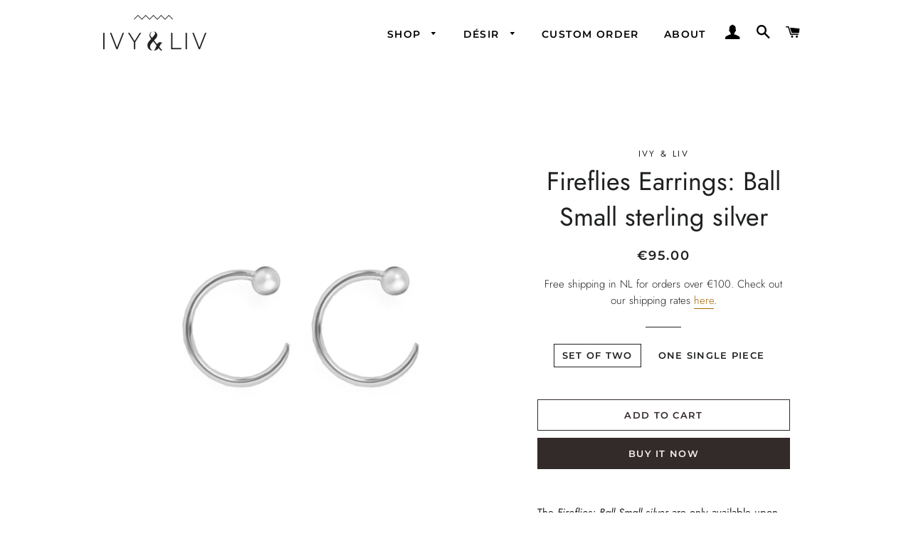

--- FILE ---
content_type: text/html; charset=utf-8
request_url: https://www.ivyandliv.com/collections/fireflies/products/fireflies-earring-ball-small-sterling-silver
body_size: 20508
content:
<!doctype html>
<html class="no-js" lang="en">
<head>
  

  <!-- Basic page needs ================================================== -->
  <meta charset="utf-8">
  <meta http-equiv="X-UA-Compatible" content="IE=edge,chrome=1">

  
    <link rel="shortcut icon" href="//www.ivyandliv.com/cdn/shop/files/favico_2015_69276898-8d8f-44de-9922-bf0e3ca0c1d8_32x32.png?v=1614354037" type="image/png" />
  

  <!-- Title and description ================================================== -->
  <title>
  Fireflies Earrings: Ball Small sterling silver &ndash; IVY &amp; LIV
  </title>

  
  <meta name="description" content="Fireflies Earrings: Ball Small sterling silver at IVY &amp; LIV Online store">
  

  <!-- Helpers ================================================== -->
  <!-- /snippets/social-meta-tags.liquid -->




<meta property="og:site_name" content="IVY &amp; LIV">
<meta property="og:url" content="https://www.ivyandliv.com/products/fireflies-earring-ball-small-sterling-silver">
<meta property="og:title" content="Fireflies Earrings: Ball Small sterling silver">
<meta property="og:type" content="product">
<meta property="og:description" content="Fireflies Earrings: Ball Small sterling silver at IVY &amp; LIV Online store">

  <meta property="og:price:amount" content="49.95">
  <meta property="og:price:currency" content="EUR">

<meta property="og:image" content="http://www.ivyandliv.com/cdn/shop/products/Ivy_Liv_-_Silver_Small_Ball_Earring_1_-_940_set_1200x1200.png?v=1524498111"><meta property="og:image" content="http://www.ivyandliv.com/cdn/shop/products/IVY_LIV_STILLS_JULY17_B_W-60_kopie_1200x1200.jpg?v=1524498111"><meta property="og:image" content="http://www.ivyandliv.com/cdn/shop/products/ivy_liv-9_5dd6735e-6686-47cf-981b-0c15058f814e_1200x1200.png?v=1524498111">
<meta property="og:image:secure_url" content="https://www.ivyandliv.com/cdn/shop/products/Ivy_Liv_-_Silver_Small_Ball_Earring_1_-_940_set_1200x1200.png?v=1524498111"><meta property="og:image:secure_url" content="https://www.ivyandliv.com/cdn/shop/products/IVY_LIV_STILLS_JULY17_B_W-60_kopie_1200x1200.jpg?v=1524498111"><meta property="og:image:secure_url" content="https://www.ivyandliv.com/cdn/shop/products/ivy_liv-9_5dd6735e-6686-47cf-981b-0c15058f814e_1200x1200.png?v=1524498111">


<meta name="twitter:card" content="summary_large_image">
<meta name="twitter:title" content="Fireflies Earrings: Ball Small sterling silver">
<meta name="twitter:description" content="Fireflies Earrings: Ball Small sterling silver at IVY &amp; LIV Online store">

  <link rel="canonical" href="https://www.ivyandliv.com/products/fireflies-earring-ball-small-sterling-silver">
  <meta name="viewport" content="width=device-width,initial-scale=1,shrink-to-fit=no">
  <meta name="theme-color" content="#332a2a">

  <!-- CSS ================================================== -->
  <link href="//www.ivyandliv.com/cdn/shop/t/22/assets/timber.scss.css?v=134632629370735367681759259569" rel="stylesheet" type="text/css" media="all" />
  <link href="//www.ivyandliv.com/cdn/shop/t/22/assets/theme.scss.css?v=146319876703168269611759259568" rel="stylesheet" type="text/css" media="all" />

  <!-- Sections ================================================== -->
  <script>
    window.theme = window.theme || {};
    theme.strings = {
      zoomClose: "Close (Esc)",
      zoomPrev: "Previous (Left arrow key)",
      zoomNext: "Next (Right arrow key)",
      moneyFormat: "\u003cspan class='money'\u003e€{{amount}}\u003c\/span\u003e",
      addressError: "Error looking up that address",
      addressNoResults: "No results for that address",
      addressQueryLimit: "You have exceeded the Google API usage limit. Consider upgrading to a \u003ca href=\"https:\/\/developers.google.com\/maps\/premium\/usage-limits\"\u003ePremium Plan\u003c\/a\u003e.",
      authError: "There was a problem authenticating your Google Maps account.",
      cartEmpty: "Your cart is currently empty.",
      cartCookie: "Enable cookies to use the shopping cart",
      cartSavings: "You're saving [savings]",
      productSlideLabel: "Slide [slide_number] of [slide_max]."
    };
    theme.settings = {
      cartType: "page",
      gridType: null
    };
  </script>

  <script src="//www.ivyandliv.com/cdn/shop/t/22/assets/jquery-2.2.3.min.js?v=58211863146907186831584710630" type="text/javascript"></script>

  <script src="//www.ivyandliv.com/cdn/shop/t/22/assets/lazysizes.min.js?v=155223123402716617051584710631" async="async"></script>

  <script src="//www.ivyandliv.com/cdn/shop/t/22/assets/theme.js?v=114295768192348641321586199322" defer="defer"></script>

  <!-- Header hook for plugins ================================================== -->
  <script>window.performance && window.performance.mark && window.performance.mark('shopify.content_for_header.start');</script><meta name="facebook-domain-verification" content="tqx62q2li6zyerl6n4zwh6aw1xh15h">
<meta name="facebook-domain-verification" content="lv4n5peq68kmpsc2rliin7dlxaifif">
<meta id="shopify-digital-wallet" name="shopify-digital-wallet" content="/1787331/digital_wallets/dialog">
<meta name="shopify-checkout-api-token" content="c2b1fa73a91a66d0617b5e10adf4a403">
<meta id="in-context-paypal-metadata" data-shop-id="1787331" data-venmo-supported="false" data-environment="production" data-locale="en_US" data-paypal-v4="true" data-currency="EUR">
<link rel="alternate" type="application/json+oembed" href="https://www.ivyandliv.com/products/fireflies-earring-ball-small-sterling-silver.oembed">
<script async="async" src="/checkouts/internal/preloads.js?locale=en-NL"></script>
<script id="shopify-features" type="application/json">{"accessToken":"c2b1fa73a91a66d0617b5e10adf4a403","betas":["rich-media-storefront-analytics"],"domain":"www.ivyandliv.com","predictiveSearch":true,"shopId":1787331,"locale":"en"}</script>
<script>var Shopify = Shopify || {};
Shopify.shop = "ivy-liv.myshopify.com";
Shopify.locale = "en";
Shopify.currency = {"active":"EUR","rate":"1.0"};
Shopify.country = "NL";
Shopify.theme = {"name":"Brooklyn","id":79528886336,"schema_name":"Brooklyn","schema_version":"16.0.10","theme_store_id":730,"role":"main"};
Shopify.theme.handle = "null";
Shopify.theme.style = {"id":null,"handle":null};
Shopify.cdnHost = "www.ivyandliv.com/cdn";
Shopify.routes = Shopify.routes || {};
Shopify.routes.root = "/";</script>
<script type="module">!function(o){(o.Shopify=o.Shopify||{}).modules=!0}(window);</script>
<script>!function(o){function n(){var o=[];function n(){o.push(Array.prototype.slice.apply(arguments))}return n.q=o,n}var t=o.Shopify=o.Shopify||{};t.loadFeatures=n(),t.autoloadFeatures=n()}(window);</script>
<script id="shop-js-analytics" type="application/json">{"pageType":"product"}</script>
<script defer="defer" async type="module" src="//www.ivyandliv.com/cdn/shopifycloud/shop-js/modules/v2/client.init-shop-cart-sync_IZsNAliE.en.esm.js"></script>
<script defer="defer" async type="module" src="//www.ivyandliv.com/cdn/shopifycloud/shop-js/modules/v2/chunk.common_0OUaOowp.esm.js"></script>
<script type="module">
  await import("//www.ivyandliv.com/cdn/shopifycloud/shop-js/modules/v2/client.init-shop-cart-sync_IZsNAliE.en.esm.js");
await import("//www.ivyandliv.com/cdn/shopifycloud/shop-js/modules/v2/chunk.common_0OUaOowp.esm.js");

  window.Shopify.SignInWithShop?.initShopCartSync?.({"fedCMEnabled":true,"windoidEnabled":true});

</script>
<script>(function() {
  var isLoaded = false;
  function asyncLoad() {
    if (isLoaded) return;
    isLoaded = true;
    var urls = ["https:\/\/scripttags.justuno.com\/shopify_justuno_1787331_72311.js?shop=ivy-liv.myshopify.com","https:\/\/chimpstatic.com\/mcjs-connected\/js\/users\/2756bc5364c986b4b596b293b\/273a455af174ed47a3dd7b579.js?shop=ivy-liv.myshopify.com"];
    for (var i = 0; i < urls.length; i++) {
      var s = document.createElement('script');
      s.type = 'text/javascript';
      s.async = true;
      s.src = urls[i];
      var x = document.getElementsByTagName('script')[0];
      x.parentNode.insertBefore(s, x);
    }
  };
  if(window.attachEvent) {
    window.attachEvent('onload', asyncLoad);
  } else {
    window.addEventListener('load', asyncLoad, false);
  }
})();</script>
<script id="__st">var __st={"a":1787331,"offset":3600,"reqid":"acc59fa7-0a17-4a47-a7c2-c64a93f06720-1768536126","pageurl":"www.ivyandliv.com\/collections\/fireflies\/products\/fireflies-earring-ball-small-sterling-silver","u":"2fcf111a0ef5","p":"product","rtyp":"product","rid":356650881};</script>
<script>window.ShopifyPaypalV4VisibilityTracking = true;</script>
<script id="captcha-bootstrap">!function(){'use strict';const t='contact',e='account',n='new_comment',o=[[t,t],['blogs',n],['comments',n],[t,'customer']],c=[[e,'customer_login'],[e,'guest_login'],[e,'recover_customer_password'],[e,'create_customer']],r=t=>t.map((([t,e])=>`form[action*='/${t}']:not([data-nocaptcha='true']) input[name='form_type'][value='${e}']`)).join(','),a=t=>()=>t?[...document.querySelectorAll(t)].map((t=>t.form)):[];function s(){const t=[...o],e=r(t);return a(e)}const i='password',u='form_key',d=['recaptcha-v3-token','g-recaptcha-response','h-captcha-response',i],f=()=>{try{return window.sessionStorage}catch{return}},m='__shopify_v',_=t=>t.elements[u];function p(t,e,n=!1){try{const o=window.sessionStorage,c=JSON.parse(o.getItem(e)),{data:r}=function(t){const{data:e,action:n}=t;return t[m]||n?{data:e,action:n}:{data:t,action:n}}(c);for(const[e,n]of Object.entries(r))t.elements[e]&&(t.elements[e].value=n);n&&o.removeItem(e)}catch(o){console.error('form repopulation failed',{error:o})}}const l='form_type',E='cptcha';function T(t){t.dataset[E]=!0}const w=window,h=w.document,L='Shopify',v='ce_forms',y='captcha';let A=!1;((t,e)=>{const n=(g='f06e6c50-85a8-45c8-87d0-21a2b65856fe',I='https://cdn.shopify.com/shopifycloud/storefront-forms-hcaptcha/ce_storefront_forms_captcha_hcaptcha.v1.5.2.iife.js',D={infoText:'Protected by hCaptcha',privacyText:'Privacy',termsText:'Terms'},(t,e,n)=>{const o=w[L][v],c=o.bindForm;if(c)return c(t,g,e,D).then(n);var r;o.q.push([[t,g,e,D],n]),r=I,A||(h.body.append(Object.assign(h.createElement('script'),{id:'captcha-provider',async:!0,src:r})),A=!0)});var g,I,D;w[L]=w[L]||{},w[L][v]=w[L][v]||{},w[L][v].q=[],w[L][y]=w[L][y]||{},w[L][y].protect=function(t,e){n(t,void 0,e),T(t)},Object.freeze(w[L][y]),function(t,e,n,w,h,L){const[v,y,A,g]=function(t,e,n){const i=e?o:[],u=t?c:[],d=[...i,...u],f=r(d),m=r(i),_=r(d.filter((([t,e])=>n.includes(e))));return[a(f),a(m),a(_),s()]}(w,h,L),I=t=>{const e=t.target;return e instanceof HTMLFormElement?e:e&&e.form},D=t=>v().includes(t);t.addEventListener('submit',(t=>{const e=I(t);if(!e)return;const n=D(e)&&!e.dataset.hcaptchaBound&&!e.dataset.recaptchaBound,o=_(e),c=g().includes(e)&&(!o||!o.value);(n||c)&&t.preventDefault(),c&&!n&&(function(t){try{if(!f())return;!function(t){const e=f();if(!e)return;const n=_(t);if(!n)return;const o=n.value;o&&e.removeItem(o)}(t);const e=Array.from(Array(32),(()=>Math.random().toString(36)[2])).join('');!function(t,e){_(t)||t.append(Object.assign(document.createElement('input'),{type:'hidden',name:u})),t.elements[u].value=e}(t,e),function(t,e){const n=f();if(!n)return;const o=[...t.querySelectorAll(`input[type='${i}']`)].map((({name:t})=>t)),c=[...d,...o],r={};for(const[a,s]of new FormData(t).entries())c.includes(a)||(r[a]=s);n.setItem(e,JSON.stringify({[m]:1,action:t.action,data:r}))}(t,e)}catch(e){console.error('failed to persist form',e)}}(e),e.submit())}));const S=(t,e)=>{t&&!t.dataset[E]&&(n(t,e.some((e=>e===t))),T(t))};for(const o of['focusin','change'])t.addEventListener(o,(t=>{const e=I(t);D(e)&&S(e,y())}));const B=e.get('form_key'),M=e.get(l),P=B&&M;t.addEventListener('DOMContentLoaded',(()=>{const t=y();if(P)for(const e of t)e.elements[l].value===M&&p(e,B);[...new Set([...A(),...v().filter((t=>'true'===t.dataset.shopifyCaptcha))])].forEach((e=>S(e,t)))}))}(h,new URLSearchParams(w.location.search),n,t,e,['guest_login'])})(!0,!0)}();</script>
<script integrity="sha256-4kQ18oKyAcykRKYeNunJcIwy7WH5gtpwJnB7kiuLZ1E=" data-source-attribution="shopify.loadfeatures" defer="defer" src="//www.ivyandliv.com/cdn/shopifycloud/storefront/assets/storefront/load_feature-a0a9edcb.js" crossorigin="anonymous"></script>
<script data-source-attribution="shopify.dynamic_checkout.dynamic.init">var Shopify=Shopify||{};Shopify.PaymentButton=Shopify.PaymentButton||{isStorefrontPortableWallets:!0,init:function(){window.Shopify.PaymentButton.init=function(){};var t=document.createElement("script");t.src="https://www.ivyandliv.com/cdn/shopifycloud/portable-wallets/latest/portable-wallets.en.js",t.type="module",document.head.appendChild(t)}};
</script>
<script data-source-attribution="shopify.dynamic_checkout.buyer_consent">
  function portableWalletsHideBuyerConsent(e){var t=document.getElementById("shopify-buyer-consent"),n=document.getElementById("shopify-subscription-policy-button");t&&n&&(t.classList.add("hidden"),t.setAttribute("aria-hidden","true"),n.removeEventListener("click",e))}function portableWalletsShowBuyerConsent(e){var t=document.getElementById("shopify-buyer-consent"),n=document.getElementById("shopify-subscription-policy-button");t&&n&&(t.classList.remove("hidden"),t.removeAttribute("aria-hidden"),n.addEventListener("click",e))}window.Shopify?.PaymentButton&&(window.Shopify.PaymentButton.hideBuyerConsent=portableWalletsHideBuyerConsent,window.Shopify.PaymentButton.showBuyerConsent=portableWalletsShowBuyerConsent);
</script>
<script>
  function portableWalletsCleanup(e){e&&e.src&&console.error("Failed to load portable wallets script "+e.src);var t=document.querySelectorAll("shopify-accelerated-checkout .shopify-payment-button__skeleton, shopify-accelerated-checkout-cart .wallet-cart-button__skeleton"),e=document.getElementById("shopify-buyer-consent");for(let e=0;e<t.length;e++)t[e].remove();e&&e.remove()}function portableWalletsNotLoadedAsModule(e){e instanceof ErrorEvent&&"string"==typeof e.message&&e.message.includes("import.meta")&&"string"==typeof e.filename&&e.filename.includes("portable-wallets")&&(window.removeEventListener("error",portableWalletsNotLoadedAsModule),window.Shopify.PaymentButton.failedToLoad=e,"loading"===document.readyState?document.addEventListener("DOMContentLoaded",window.Shopify.PaymentButton.init):window.Shopify.PaymentButton.init())}window.addEventListener("error",portableWalletsNotLoadedAsModule);
</script>

<script type="module" src="https://www.ivyandliv.com/cdn/shopifycloud/portable-wallets/latest/portable-wallets.en.js" onError="portableWalletsCleanup(this)" crossorigin="anonymous"></script>
<script nomodule>
  document.addEventListener("DOMContentLoaded", portableWalletsCleanup);
</script>

<link id="shopify-accelerated-checkout-styles" rel="stylesheet" media="screen" href="https://www.ivyandliv.com/cdn/shopifycloud/portable-wallets/latest/accelerated-checkout-backwards-compat.css" crossorigin="anonymous">
<style id="shopify-accelerated-checkout-cart">
        #shopify-buyer-consent {
  margin-top: 1em;
  display: inline-block;
  width: 100%;
}

#shopify-buyer-consent.hidden {
  display: none;
}

#shopify-subscription-policy-button {
  background: none;
  border: none;
  padding: 0;
  text-decoration: underline;
  font-size: inherit;
  cursor: pointer;
}

#shopify-subscription-policy-button::before {
  box-shadow: none;
}

      </style>

<script>window.performance && window.performance.mark && window.performance.mark('shopify.content_for_header.end');</script>

  <script src="//www.ivyandliv.com/cdn/shop/t/22/assets/modernizr.min.js?v=21391054748206432451584710631" type="text/javascript"></script>

  
  

<link href="https://monorail-edge.shopifysvc.com" rel="dns-prefetch">
<script>(function(){if ("sendBeacon" in navigator && "performance" in window) {try {var session_token_from_headers = performance.getEntriesByType('navigation')[0].serverTiming.find(x => x.name == '_s').description;} catch {var session_token_from_headers = undefined;}var session_cookie_matches = document.cookie.match(/_shopify_s=([^;]*)/);var session_token_from_cookie = session_cookie_matches && session_cookie_matches.length === 2 ? session_cookie_matches[1] : "";var session_token = session_token_from_headers || session_token_from_cookie || "";function handle_abandonment_event(e) {var entries = performance.getEntries().filter(function(entry) {return /monorail-edge.shopifysvc.com/.test(entry.name);});if (!window.abandonment_tracked && entries.length === 0) {window.abandonment_tracked = true;var currentMs = Date.now();var navigation_start = performance.timing.navigationStart;var payload = {shop_id: 1787331,url: window.location.href,navigation_start,duration: currentMs - navigation_start,session_token,page_type: "product"};window.navigator.sendBeacon("https://monorail-edge.shopifysvc.com/v1/produce", JSON.stringify({schema_id: "online_store_buyer_site_abandonment/1.1",payload: payload,metadata: {event_created_at_ms: currentMs,event_sent_at_ms: currentMs}}));}}window.addEventListener('pagehide', handle_abandonment_event);}}());</script>
<script id="web-pixels-manager-setup">(function e(e,d,r,n,o){if(void 0===o&&(o={}),!Boolean(null===(a=null===(i=window.Shopify)||void 0===i?void 0:i.analytics)||void 0===a?void 0:a.replayQueue)){var i,a;window.Shopify=window.Shopify||{};var t=window.Shopify;t.analytics=t.analytics||{};var s=t.analytics;s.replayQueue=[],s.publish=function(e,d,r){return s.replayQueue.push([e,d,r]),!0};try{self.performance.mark("wpm:start")}catch(e){}var l=function(){var e={modern:/Edge?\/(1{2}[4-9]|1[2-9]\d|[2-9]\d{2}|\d{4,})\.\d+(\.\d+|)|Firefox\/(1{2}[4-9]|1[2-9]\d|[2-9]\d{2}|\d{4,})\.\d+(\.\d+|)|Chrom(ium|e)\/(9{2}|\d{3,})\.\d+(\.\d+|)|(Maci|X1{2}).+ Version\/(15\.\d+|(1[6-9]|[2-9]\d|\d{3,})\.\d+)([,.]\d+|)( \(\w+\)|)( Mobile\/\w+|) Safari\/|Chrome.+OPR\/(9{2}|\d{3,})\.\d+\.\d+|(CPU[ +]OS|iPhone[ +]OS|CPU[ +]iPhone|CPU IPhone OS|CPU iPad OS)[ +]+(15[._]\d+|(1[6-9]|[2-9]\d|\d{3,})[._]\d+)([._]\d+|)|Android:?[ /-](13[3-9]|1[4-9]\d|[2-9]\d{2}|\d{4,})(\.\d+|)(\.\d+|)|Android.+Firefox\/(13[5-9]|1[4-9]\d|[2-9]\d{2}|\d{4,})\.\d+(\.\d+|)|Android.+Chrom(ium|e)\/(13[3-9]|1[4-9]\d|[2-9]\d{2}|\d{4,})\.\d+(\.\d+|)|SamsungBrowser\/([2-9]\d|\d{3,})\.\d+/,legacy:/Edge?\/(1[6-9]|[2-9]\d|\d{3,})\.\d+(\.\d+|)|Firefox\/(5[4-9]|[6-9]\d|\d{3,})\.\d+(\.\d+|)|Chrom(ium|e)\/(5[1-9]|[6-9]\d|\d{3,})\.\d+(\.\d+|)([\d.]+$|.*Safari\/(?![\d.]+ Edge\/[\d.]+$))|(Maci|X1{2}).+ Version\/(10\.\d+|(1[1-9]|[2-9]\d|\d{3,})\.\d+)([,.]\d+|)( \(\w+\)|)( Mobile\/\w+|) Safari\/|Chrome.+OPR\/(3[89]|[4-9]\d|\d{3,})\.\d+\.\d+|(CPU[ +]OS|iPhone[ +]OS|CPU[ +]iPhone|CPU IPhone OS|CPU iPad OS)[ +]+(10[._]\d+|(1[1-9]|[2-9]\d|\d{3,})[._]\d+)([._]\d+|)|Android:?[ /-](13[3-9]|1[4-9]\d|[2-9]\d{2}|\d{4,})(\.\d+|)(\.\d+|)|Mobile Safari.+OPR\/([89]\d|\d{3,})\.\d+\.\d+|Android.+Firefox\/(13[5-9]|1[4-9]\d|[2-9]\d{2}|\d{4,})\.\d+(\.\d+|)|Android.+Chrom(ium|e)\/(13[3-9]|1[4-9]\d|[2-9]\d{2}|\d{4,})\.\d+(\.\d+|)|Android.+(UC? ?Browser|UCWEB|U3)[ /]?(15\.([5-9]|\d{2,})|(1[6-9]|[2-9]\d|\d{3,})\.\d+)\.\d+|SamsungBrowser\/(5\.\d+|([6-9]|\d{2,})\.\d+)|Android.+MQ{2}Browser\/(14(\.(9|\d{2,})|)|(1[5-9]|[2-9]\d|\d{3,})(\.\d+|))(\.\d+|)|K[Aa][Ii]OS\/(3\.\d+|([4-9]|\d{2,})\.\d+)(\.\d+|)/},d=e.modern,r=e.legacy,n=navigator.userAgent;return n.match(d)?"modern":n.match(r)?"legacy":"unknown"}(),u="modern"===l?"modern":"legacy",c=(null!=n?n:{modern:"",legacy:""})[u],f=function(e){return[e.baseUrl,"/wpm","/b",e.hashVersion,"modern"===e.buildTarget?"m":"l",".js"].join("")}({baseUrl:d,hashVersion:r,buildTarget:u}),m=function(e){var d=e.version,r=e.bundleTarget,n=e.surface,o=e.pageUrl,i=e.monorailEndpoint;return{emit:function(e){var a=e.status,t=e.errorMsg,s=(new Date).getTime(),l=JSON.stringify({metadata:{event_sent_at_ms:s},events:[{schema_id:"web_pixels_manager_load/3.1",payload:{version:d,bundle_target:r,page_url:o,status:a,surface:n,error_msg:t},metadata:{event_created_at_ms:s}}]});if(!i)return console&&console.warn&&console.warn("[Web Pixels Manager] No Monorail endpoint provided, skipping logging."),!1;try{return self.navigator.sendBeacon.bind(self.navigator)(i,l)}catch(e){}var u=new XMLHttpRequest;try{return u.open("POST",i,!0),u.setRequestHeader("Content-Type","text/plain"),u.send(l),!0}catch(e){return console&&console.warn&&console.warn("[Web Pixels Manager] Got an unhandled error while logging to Monorail."),!1}}}}({version:r,bundleTarget:l,surface:e.surface,pageUrl:self.location.href,monorailEndpoint:e.monorailEndpoint});try{o.browserTarget=l,function(e){var d=e.src,r=e.async,n=void 0===r||r,o=e.onload,i=e.onerror,a=e.sri,t=e.scriptDataAttributes,s=void 0===t?{}:t,l=document.createElement("script"),u=document.querySelector("head"),c=document.querySelector("body");if(l.async=n,l.src=d,a&&(l.integrity=a,l.crossOrigin="anonymous"),s)for(var f in s)if(Object.prototype.hasOwnProperty.call(s,f))try{l.dataset[f]=s[f]}catch(e){}if(o&&l.addEventListener("load",o),i&&l.addEventListener("error",i),u)u.appendChild(l);else{if(!c)throw new Error("Did not find a head or body element to append the script");c.appendChild(l)}}({src:f,async:!0,onload:function(){if(!function(){var e,d;return Boolean(null===(d=null===(e=window.Shopify)||void 0===e?void 0:e.analytics)||void 0===d?void 0:d.initialized)}()){var d=window.webPixelsManager.init(e)||void 0;if(d){var r=window.Shopify.analytics;r.replayQueue.forEach((function(e){var r=e[0],n=e[1],o=e[2];d.publishCustomEvent(r,n,o)})),r.replayQueue=[],r.publish=d.publishCustomEvent,r.visitor=d.visitor,r.initialized=!0}}},onerror:function(){return m.emit({status:"failed",errorMsg:"".concat(f," has failed to load")})},sri:function(e){var d=/^sha384-[A-Za-z0-9+/=]+$/;return"string"==typeof e&&d.test(e)}(c)?c:"",scriptDataAttributes:o}),m.emit({status:"loading"})}catch(e){m.emit({status:"failed",errorMsg:(null==e?void 0:e.message)||"Unknown error"})}}})({shopId: 1787331,storefrontBaseUrl: "https://www.ivyandliv.com",extensionsBaseUrl: "https://extensions.shopifycdn.com/cdn/shopifycloud/web-pixels-manager",monorailEndpoint: "https://monorail-edge.shopifysvc.com/unstable/produce_batch",surface: "storefront-renderer",enabledBetaFlags: ["2dca8a86"],webPixelsConfigList: [{"id":"455770456","configuration":"{\"pixel_id\":\"497217570474632\",\"pixel_type\":\"facebook_pixel\",\"metaapp_system_user_token\":\"-\"}","eventPayloadVersion":"v1","runtimeContext":"OPEN","scriptVersion":"ca16bc87fe92b6042fbaa3acc2fbdaa6","type":"APP","apiClientId":2329312,"privacyPurposes":["ANALYTICS","MARKETING","SALE_OF_DATA"],"dataSharingAdjustments":{"protectedCustomerApprovalScopes":["read_customer_address","read_customer_email","read_customer_name","read_customer_personal_data","read_customer_phone"]}},{"id":"183828824","eventPayloadVersion":"v1","runtimeContext":"LAX","scriptVersion":"1","type":"CUSTOM","privacyPurposes":["ANALYTICS"],"name":"Google Analytics tag (migrated)"},{"id":"shopify-app-pixel","configuration":"{}","eventPayloadVersion":"v1","runtimeContext":"STRICT","scriptVersion":"0450","apiClientId":"shopify-pixel","type":"APP","privacyPurposes":["ANALYTICS","MARKETING"]},{"id":"shopify-custom-pixel","eventPayloadVersion":"v1","runtimeContext":"LAX","scriptVersion":"0450","apiClientId":"shopify-pixel","type":"CUSTOM","privacyPurposes":["ANALYTICS","MARKETING"]}],isMerchantRequest: false,initData: {"shop":{"name":"IVY \u0026 LIV","paymentSettings":{"currencyCode":"EUR"},"myshopifyDomain":"ivy-liv.myshopify.com","countryCode":"NL","storefrontUrl":"https:\/\/www.ivyandliv.com"},"customer":null,"cart":null,"checkout":null,"productVariants":[{"price":{"amount":95.0,"currencyCode":"EUR"},"product":{"title":"Fireflies Earrings: Ball Small sterling silver","vendor":"IVY \u0026 LIV","id":"356650881","untranslatedTitle":"Fireflies Earrings: Ball Small sterling silver","url":"\/products\/fireflies-earring-ball-small-sterling-silver","type":"Earrings"},"id":"897904993","image":{"src":"\/\/www.ivyandliv.com\/cdn\/shop\/products\/Ivy_Liv_-_Silver_Small_Ball_Earring_1_-_940_set.png?v=1524498111"},"sku":"FFBSS","title":"Set of two","untranslatedTitle":"Set of two"},{"price":{"amount":49.95,"currencyCode":"EUR"},"product":{"title":"Fireflies Earrings: Ball Small sterling silver","vendor":"IVY \u0026 LIV","id":"356650881","untranslatedTitle":"Fireflies Earrings: Ball Small sterling silver","url":"\/products\/fireflies-earring-ball-small-sterling-silver","type":"Earrings"},"id":"1625717572","image":{"src":"\/\/www.ivyandliv.com\/cdn\/shop\/products\/ivy_liv-9_5dd6735e-6686-47cf-981b-0c15058f814e.png?v=1524498111"},"sku":"FFBSS1","title":"One single piece","untranslatedTitle":"One single piece"}],"purchasingCompany":null},},"https://www.ivyandliv.com/cdn","fcfee988w5aeb613cpc8e4bc33m6693e112",{"modern":"","legacy":""},{"shopId":"1787331","storefrontBaseUrl":"https:\/\/www.ivyandliv.com","extensionBaseUrl":"https:\/\/extensions.shopifycdn.com\/cdn\/shopifycloud\/web-pixels-manager","surface":"storefront-renderer","enabledBetaFlags":"[\"2dca8a86\"]","isMerchantRequest":"false","hashVersion":"fcfee988w5aeb613cpc8e4bc33m6693e112","publish":"custom","events":"[[\"page_viewed\",{}],[\"product_viewed\",{\"productVariant\":{\"price\":{\"amount\":95.0,\"currencyCode\":\"EUR\"},\"product\":{\"title\":\"Fireflies Earrings: Ball Small sterling silver\",\"vendor\":\"IVY \u0026 LIV\",\"id\":\"356650881\",\"untranslatedTitle\":\"Fireflies Earrings: Ball Small sterling silver\",\"url\":\"\/products\/fireflies-earring-ball-small-sterling-silver\",\"type\":\"Earrings\"},\"id\":\"897904993\",\"image\":{\"src\":\"\/\/www.ivyandliv.com\/cdn\/shop\/products\/Ivy_Liv_-_Silver_Small_Ball_Earring_1_-_940_set.png?v=1524498111\"},\"sku\":\"FFBSS\",\"title\":\"Set of two\",\"untranslatedTitle\":\"Set of two\"}}]]"});</script><script>
  window.ShopifyAnalytics = window.ShopifyAnalytics || {};
  window.ShopifyAnalytics.meta = window.ShopifyAnalytics.meta || {};
  window.ShopifyAnalytics.meta.currency = 'EUR';
  var meta = {"product":{"id":356650881,"gid":"gid:\/\/shopify\/Product\/356650881","vendor":"IVY \u0026 LIV","type":"Earrings","handle":"fireflies-earring-ball-small-sterling-silver","variants":[{"id":897904993,"price":9500,"name":"Fireflies Earrings: Ball Small sterling silver - Set of two","public_title":"Set of two","sku":"FFBSS"},{"id":1625717572,"price":4995,"name":"Fireflies Earrings: Ball Small sterling silver - One single piece","public_title":"One single piece","sku":"FFBSS1"}],"remote":false},"page":{"pageType":"product","resourceType":"product","resourceId":356650881,"requestId":"acc59fa7-0a17-4a47-a7c2-c64a93f06720-1768536126"}};
  for (var attr in meta) {
    window.ShopifyAnalytics.meta[attr] = meta[attr];
  }
</script>
<script class="analytics">
  (function () {
    var customDocumentWrite = function(content) {
      var jquery = null;

      if (window.jQuery) {
        jquery = window.jQuery;
      } else if (window.Checkout && window.Checkout.$) {
        jquery = window.Checkout.$;
      }

      if (jquery) {
        jquery('body').append(content);
      }
    };

    var hasLoggedConversion = function(token) {
      if (token) {
        return document.cookie.indexOf('loggedConversion=' + token) !== -1;
      }
      return false;
    }

    var setCookieIfConversion = function(token) {
      if (token) {
        var twoMonthsFromNow = new Date(Date.now());
        twoMonthsFromNow.setMonth(twoMonthsFromNow.getMonth() + 2);

        document.cookie = 'loggedConversion=' + token + '; expires=' + twoMonthsFromNow;
      }
    }

    var trekkie = window.ShopifyAnalytics.lib = window.trekkie = window.trekkie || [];
    if (trekkie.integrations) {
      return;
    }
    trekkie.methods = [
      'identify',
      'page',
      'ready',
      'track',
      'trackForm',
      'trackLink'
    ];
    trekkie.factory = function(method) {
      return function() {
        var args = Array.prototype.slice.call(arguments);
        args.unshift(method);
        trekkie.push(args);
        return trekkie;
      };
    };
    for (var i = 0; i < trekkie.methods.length; i++) {
      var key = trekkie.methods[i];
      trekkie[key] = trekkie.factory(key);
    }
    trekkie.load = function(config) {
      trekkie.config = config || {};
      trekkie.config.initialDocumentCookie = document.cookie;
      var first = document.getElementsByTagName('script')[0];
      var script = document.createElement('script');
      script.type = 'text/javascript';
      script.onerror = function(e) {
        var scriptFallback = document.createElement('script');
        scriptFallback.type = 'text/javascript';
        scriptFallback.onerror = function(error) {
                var Monorail = {
      produce: function produce(monorailDomain, schemaId, payload) {
        var currentMs = new Date().getTime();
        var event = {
          schema_id: schemaId,
          payload: payload,
          metadata: {
            event_created_at_ms: currentMs,
            event_sent_at_ms: currentMs
          }
        };
        return Monorail.sendRequest("https://" + monorailDomain + "/v1/produce", JSON.stringify(event));
      },
      sendRequest: function sendRequest(endpointUrl, payload) {
        // Try the sendBeacon API
        if (window && window.navigator && typeof window.navigator.sendBeacon === 'function' && typeof window.Blob === 'function' && !Monorail.isIos12()) {
          var blobData = new window.Blob([payload], {
            type: 'text/plain'
          });

          if (window.navigator.sendBeacon(endpointUrl, blobData)) {
            return true;
          } // sendBeacon was not successful

        } // XHR beacon

        var xhr = new XMLHttpRequest();

        try {
          xhr.open('POST', endpointUrl);
          xhr.setRequestHeader('Content-Type', 'text/plain');
          xhr.send(payload);
        } catch (e) {
          console.log(e);
        }

        return false;
      },
      isIos12: function isIos12() {
        return window.navigator.userAgent.lastIndexOf('iPhone; CPU iPhone OS 12_') !== -1 || window.navigator.userAgent.lastIndexOf('iPad; CPU OS 12_') !== -1;
      }
    };
    Monorail.produce('monorail-edge.shopifysvc.com',
      'trekkie_storefront_load_errors/1.1',
      {shop_id: 1787331,
      theme_id: 79528886336,
      app_name: "storefront",
      context_url: window.location.href,
      source_url: "//www.ivyandliv.com/cdn/s/trekkie.storefront.cd680fe47e6c39ca5d5df5f0a32d569bc48c0f27.min.js"});

        };
        scriptFallback.async = true;
        scriptFallback.src = '//www.ivyandliv.com/cdn/s/trekkie.storefront.cd680fe47e6c39ca5d5df5f0a32d569bc48c0f27.min.js';
        first.parentNode.insertBefore(scriptFallback, first);
      };
      script.async = true;
      script.src = '//www.ivyandliv.com/cdn/s/trekkie.storefront.cd680fe47e6c39ca5d5df5f0a32d569bc48c0f27.min.js';
      first.parentNode.insertBefore(script, first);
    };
    trekkie.load(
      {"Trekkie":{"appName":"storefront","development":false,"defaultAttributes":{"shopId":1787331,"isMerchantRequest":null,"themeId":79528886336,"themeCityHash":"5998204036335199526","contentLanguage":"en","currency":"EUR","eventMetadataId":"e76403eb-1c1d-4991-8083-465c1fd40bd9"},"isServerSideCookieWritingEnabled":true,"monorailRegion":"shop_domain","enabledBetaFlags":["65f19447"]},"Session Attribution":{},"S2S":{"facebookCapiEnabled":true,"source":"trekkie-storefront-renderer","apiClientId":580111}}
    );

    var loaded = false;
    trekkie.ready(function() {
      if (loaded) return;
      loaded = true;

      window.ShopifyAnalytics.lib = window.trekkie;

      var originalDocumentWrite = document.write;
      document.write = customDocumentWrite;
      try { window.ShopifyAnalytics.merchantGoogleAnalytics.call(this); } catch(error) {};
      document.write = originalDocumentWrite;

      window.ShopifyAnalytics.lib.page(null,{"pageType":"product","resourceType":"product","resourceId":356650881,"requestId":"acc59fa7-0a17-4a47-a7c2-c64a93f06720-1768536126","shopifyEmitted":true});

      var match = window.location.pathname.match(/checkouts\/(.+)\/(thank_you|post_purchase)/)
      var token = match? match[1]: undefined;
      if (!hasLoggedConversion(token)) {
        setCookieIfConversion(token);
        window.ShopifyAnalytics.lib.track("Viewed Product",{"currency":"EUR","variantId":897904993,"productId":356650881,"productGid":"gid:\/\/shopify\/Product\/356650881","name":"Fireflies Earrings: Ball Small sterling silver - Set of two","price":"95.00","sku":"FFBSS","brand":"IVY \u0026 LIV","variant":"Set of two","category":"Earrings","nonInteraction":true,"remote":false},undefined,undefined,{"shopifyEmitted":true});
      window.ShopifyAnalytics.lib.track("monorail:\/\/trekkie_storefront_viewed_product\/1.1",{"currency":"EUR","variantId":897904993,"productId":356650881,"productGid":"gid:\/\/shopify\/Product\/356650881","name":"Fireflies Earrings: Ball Small sterling silver - Set of two","price":"95.00","sku":"FFBSS","brand":"IVY \u0026 LIV","variant":"Set of two","category":"Earrings","nonInteraction":true,"remote":false,"referer":"https:\/\/www.ivyandliv.com\/collections\/fireflies\/products\/fireflies-earring-ball-small-sterling-silver"});
      }
    });


        var eventsListenerScript = document.createElement('script');
        eventsListenerScript.async = true;
        eventsListenerScript.src = "//www.ivyandliv.com/cdn/shopifycloud/storefront/assets/shop_events_listener-3da45d37.js";
        document.getElementsByTagName('head')[0].appendChild(eventsListenerScript);

})();</script>
  <script>
  if (!window.ga || (window.ga && typeof window.ga !== 'function')) {
    window.ga = function ga() {
      (window.ga.q = window.ga.q || []).push(arguments);
      if (window.Shopify && window.Shopify.analytics && typeof window.Shopify.analytics.publish === 'function') {
        window.Shopify.analytics.publish("ga_stub_called", {}, {sendTo: "google_osp_migration"});
      }
      console.error("Shopify's Google Analytics stub called with:", Array.from(arguments), "\nSee https://help.shopify.com/manual/promoting-marketing/pixels/pixel-migration#google for more information.");
    };
    if (window.Shopify && window.Shopify.analytics && typeof window.Shopify.analytics.publish === 'function') {
      window.Shopify.analytics.publish("ga_stub_initialized", {}, {sendTo: "google_osp_migration"});
    }
  }
</script>
<script
  defer
  src="https://www.ivyandliv.com/cdn/shopifycloud/perf-kit/shopify-perf-kit-3.0.3.min.js"
  data-application="storefront-renderer"
  data-shop-id="1787331"
  data-render-region="gcp-us-east1"
  data-page-type="product"
  data-theme-instance-id="79528886336"
  data-theme-name="Brooklyn"
  data-theme-version="16.0.10"
  data-monorail-region="shop_domain"
  data-resource-timing-sampling-rate="10"
  data-shs="true"
  data-shs-beacon="true"
  data-shs-export-with-fetch="true"
  data-shs-logs-sample-rate="1"
  data-shs-beacon-endpoint="https://www.ivyandliv.com/api/collect"
></script>
</head>
<meta name="facebook-domain-verification" content="lv4n5peq68kmpsc2rliin7dlxaifif" />

<body id="fireflies-earrings-ball-small-sterling-silver" class="template-product">

  <div id="shopify-section-header" class="shopify-section"><style data-shopify>.header-wrapper .site-nav__link,
  .header-wrapper .site-header__logo a,
  .header-wrapper .site-nav__dropdown-link,
  .header-wrapper .site-nav--has-dropdown > a.nav-focus,
  .header-wrapper .site-nav--has-dropdown.nav-hover > a,
  .header-wrapper .site-nav--has-dropdown:hover > a {
    color: #000000;
  }

  .header-wrapper .site-header__logo a:hover,
  .header-wrapper .site-header__logo a:focus,
  .header-wrapper .site-nav__link:hover,
  .header-wrapper .site-nav__link:focus,
  .header-wrapper .site-nav--has-dropdown a:hover,
  .header-wrapper .site-nav--has-dropdown > a.nav-focus:hover,
  .header-wrapper .site-nav--has-dropdown > a.nav-focus:focus,
  .header-wrapper .site-nav--has-dropdown .site-nav__link:hover,
  .header-wrapper .site-nav--has-dropdown .site-nav__link:focus,
  .header-wrapper .site-nav--has-dropdown.nav-hover > a:hover,
  .header-wrapper .site-nav__dropdown a:focus {
    color: rgba(0, 0, 0, 0.75);
  }

  .header-wrapper .burger-icon,
  .header-wrapper .site-nav--has-dropdown:hover > a:before,
  .header-wrapper .site-nav--has-dropdown > a.nav-focus:before,
  .header-wrapper .site-nav--has-dropdown.nav-hover > a:before {
    background: #000000;
  }

  .header-wrapper .site-nav__link:hover .burger-icon {
    background: rgba(0, 0, 0, 0.75);
  }

  .site-header__logo img {
    max-width: 145px;
  }

  @media screen and (max-width: 768px) {
    .site-header__logo img {
      max-width: 100%;
    }
  }</style><div data-section-id="header" data-section-type="header-section" data-template="product">
  <div id="NavDrawer" class="drawer drawer--left">
      <div class="drawer__inner drawer-left__inner">

    
      <!-- /snippets/search-bar.liquid -->





<form action="/search" method="get" class="input-group search-bar search-bar--drawer" role="search">
  
  <input type="search" name="q" value="" placeholder="Search our store" class="input-group-field" aria-label="Search our store">
  <span class="input-group-btn">
    <button type="submit" class="btn--secondary icon-fallback-text">
      <span class="icon icon-search" aria-hidden="true"></span>
      <span class="fallback-text">Search</span>
    </button>
  </span>
</form>

    

    <ul class="mobile-nav">
      
        
          <li class="mobile-nav__item">
            <div class="mobile-nav__has-sublist">
              <a
                href="/collections/jewelry"
                class="mobile-nav__link"
                id="Label-1"
                >Shop </a>
              <div class="mobile-nav__toggle">
                <button type="button" class="mobile-nav__toggle-btn icon-fallback-text" aria-controls="Linklist-1" aria-expanded="false">
                  <span class="icon-fallback-text mobile-nav__toggle-open">
                    <span class="icon icon-plus" aria-hidden="true"></span>
                    <span class="fallback-text">Expand submenu Shop </span>
                  </span>
                  <span class="icon-fallback-text mobile-nav__toggle-close">
                    <span class="icon icon-minus" aria-hidden="true"></span>
                    <span class="fallback-text">Collapse submenu Shop </span>
                  </span>
                </button>
              </div>
            </div>
            <ul class="mobile-nav__sublist" id="Linklist-1" aria-labelledby="Label-1" role="navigation">
              
              
                
                <li class="mobile-nav__item">
                  <a
                    href="/collections/jewelry"
                    class="mobile-nav__link"
                    >
                      All Jewelry 
                  </a>
                </li>
                
              
                
                <li class="mobile-nav__item">
                  <a
                    href="/collections/earring"
                    class="mobile-nav__link"
                    >
                      Earrings
                  </a>
                </li>
                
              
                
                <li class="mobile-nav__item">
                  <a
                    href="/collections/rings"
                    class="mobile-nav__link"
                    >
                      Rings
                  </a>
                </li>
                
              
                
                <li class="mobile-nav__item">
                  <a
                    href="/collections/necklaces"
                    class="mobile-nav__link"
                    >
                      Necklaces
                  </a>
                </li>
                
              
                
                <li class="mobile-nav__item">
                  <a
                    href="/collections/bracelet"
                    class="mobile-nav__link"
                    >
                      Bracelets
                  </a>
                </li>
                
              
                
                <li class="mobile-nav__item">
                  <a
                    href="/collections/desir"
                    class="mobile-nav__link"
                    >
                      DÉSIR collection
                  </a>
                </li>
                
              
            </ul>
          </li>

          
      
        
          <li class="mobile-nav__item">
            <div class="mobile-nav__has-sublist">
              <a
                href="/collections/desir"
                class="mobile-nav__link"
                id="Label-2"
                >DÉSIR</a>
              <div class="mobile-nav__toggle">
                <button type="button" class="mobile-nav__toggle-btn icon-fallback-text" aria-controls="Linklist-2" aria-expanded="false">
                  <span class="icon-fallback-text mobile-nav__toggle-open">
                    <span class="icon icon-plus" aria-hidden="true"></span>
                    <span class="fallback-text">Expand submenu DÉSIR</span>
                  </span>
                  <span class="icon-fallback-text mobile-nav__toggle-close">
                    <span class="icon icon-minus" aria-hidden="true"></span>
                    <span class="fallback-text">Collapse submenu DÉSIR</span>
                  </span>
                </button>
              </div>
            </div>
            <ul class="mobile-nav__sublist" id="Linklist-2" aria-labelledby="Label-2" role="navigation">
              
              
                
                <li class="mobile-nav__item">
                  <a
                    href="/collections/desir"
                    class="mobile-nav__link"
                    >
                      Fine Jewelry
                  </a>
                </li>
                
              
                
                <li class="mobile-nav__item">
                  <a
                    href="/pages/about-desir"
                    class="mobile-nav__link"
                    >
                      About 
                  </a>
                </li>
                
              
                
                <li class="mobile-nav__item">
                  <a
                    href="/pages/materials-care"
                    class="mobile-nav__link"
                    >
                      Materials &amp; Care 
                  </a>
                </li>
                
              
            </ul>
          </li>

          
      
        

          <li class="mobile-nav__item">
            <a
              href="/pages/custom-order"
              class="mobile-nav__link"
              >
                CUSTOM ORDER
            </a>
          </li>

        
      
        

          <li class="mobile-nav__item">
            <a
              href="/pages/about_new"
              class="mobile-nav__link"
              >
                ABOUT
            </a>
          </li>

        
      
      
      <li class="mobile-nav__spacer"></li>

      
      
        
          <li class="mobile-nav__item mobile-nav__item--secondary">
            <a href="/account/login" id="customer_login_link">Log In</a>
          </li>
          <li class="mobile-nav__item mobile-nav__item--secondary">
            <a href="/account/register" id="customer_register_link">Create Account</a>
          </li>
        
      
      
    </ul>
    <!-- //mobile-nav -->
  </div>


  </div>
  <div class="header-container drawer__header-container">
    <div class="header-wrapper" data-header-wrapper>
      
        
      

      <header class="site-header" role="banner" data-transparent-header="true">
        <div class="wrapper">
          <div class="grid--full grid--table">
            <div class="grid__item large--hide large--one-sixth one-quarter">
              <div class="site-nav--open site-nav--mobile">
                <button type="button" class="icon-fallback-text site-nav__link site-nav__link--burger js-drawer-open-button-left" aria-controls="NavDrawer">
                  <span class="burger-icon burger-icon--top"></span>
                  <span class="burger-icon burger-icon--mid"></span>
                  <span class="burger-icon burger-icon--bottom"></span>
                  <span class="fallback-text">Site navigation</span>
                </button>
              </div>
            </div>
            <div class="grid__item large--one-third medium-down--one-half">
              
              
                <div class="h1 site-header__logo large--left" itemscope itemtype="http://schema.org/Organization">
              
                

                <a href="/" itemprop="url" class="site-header__logo-link">
                  
                    <img class="site-header__logo-image" src="//www.ivyandliv.com/cdn/shop/files/logo_def_thin_kroon_145x.png?v=1614291908" srcset="//www.ivyandliv.com/cdn/shop/files/logo_def_thin_kroon_145x.png?v=1614291908 1x, //www.ivyandliv.com/cdn/shop/files/logo_def_thin_kroon_145x@2x.png?v=1614291908 2x" alt="IVY &amp; LIV" itemprop="logo">

                    
                  
                </a>
              
                </div>
              
            </div>
            <nav class="grid__item large--two-thirds large--text-right medium-down--hide" role="navigation">
              
              <!-- begin site-nav -->
              <ul class="site-nav" id="AccessibleNav">
                
                  
                  
                    <li
                      class="site-nav__item site-nav--has-dropdown "
                      aria-haspopup="true"
                      data-meganav-type="parent">
                      <a
                        href="/collections/jewelry"
                        class="site-nav__link"
                        data-meganav-type="parent"
                        aria-controls="MenuParent-1"
                        aria-expanded="false"
                        >
                          Shop 
                          <span class="icon icon-arrow-down" aria-hidden="true"></span>
                      </a>
                      <ul
                        id="MenuParent-1"
                        class="site-nav__dropdown "
                        data-meganav-dropdown>
                        
                          
                            <li>
                              <a
                                href="/collections/jewelry"
                                class="site-nav__dropdown-link"
                                data-meganav-type="child"
                                
                                tabindex="-1">
                                  All Jewelry 
                              </a>
                            </li>
                          
                        
                          
                            <li>
                              <a
                                href="/collections/earring"
                                class="site-nav__dropdown-link"
                                data-meganav-type="child"
                                
                                tabindex="-1">
                                  Earrings
                              </a>
                            </li>
                          
                        
                          
                            <li>
                              <a
                                href="/collections/rings"
                                class="site-nav__dropdown-link"
                                data-meganav-type="child"
                                
                                tabindex="-1">
                                  Rings
                              </a>
                            </li>
                          
                        
                          
                            <li>
                              <a
                                href="/collections/necklaces"
                                class="site-nav__dropdown-link"
                                data-meganav-type="child"
                                
                                tabindex="-1">
                                  Necklaces
                              </a>
                            </li>
                          
                        
                          
                            <li>
                              <a
                                href="/collections/bracelet"
                                class="site-nav__dropdown-link"
                                data-meganav-type="child"
                                
                                tabindex="-1">
                                  Bracelets
                              </a>
                            </li>
                          
                        
                          
                            <li>
                              <a
                                href="/collections/desir"
                                class="site-nav__dropdown-link"
                                data-meganav-type="child"
                                
                                tabindex="-1">
                                  DÉSIR collection
                              </a>
                            </li>
                          
                        
                      </ul>
                    </li>
                  
                
                  
                  
                    <li
                      class="site-nav__item site-nav--has-dropdown "
                      aria-haspopup="true"
                      data-meganav-type="parent">
                      <a
                        href="/collections/desir"
                        class="site-nav__link"
                        data-meganav-type="parent"
                        aria-controls="MenuParent-2"
                        aria-expanded="false"
                        >
                          DÉSIR
                          <span class="icon icon-arrow-down" aria-hidden="true"></span>
                      </a>
                      <ul
                        id="MenuParent-2"
                        class="site-nav__dropdown "
                        data-meganav-dropdown>
                        
                          
                            <li>
                              <a
                                href="/collections/desir"
                                class="site-nav__dropdown-link"
                                data-meganav-type="child"
                                
                                tabindex="-1">
                                  Fine Jewelry
                              </a>
                            </li>
                          
                        
                          
                            <li>
                              <a
                                href="/pages/about-desir"
                                class="site-nav__dropdown-link"
                                data-meganav-type="child"
                                
                                tabindex="-1">
                                  About 
                              </a>
                            </li>
                          
                        
                          
                            <li>
                              <a
                                href="/pages/materials-care"
                                class="site-nav__dropdown-link"
                                data-meganav-type="child"
                                
                                tabindex="-1">
                                  Materials &amp; Care 
                              </a>
                            </li>
                          
                        
                      </ul>
                    </li>
                  
                
                  
                    <li class="site-nav__item">
                      <a
                        href="/pages/custom-order"
                        class="site-nav__link"
                        data-meganav-type="child"
                        >
                          CUSTOM ORDER
                      </a>
                    </li>
                  
                
                  
                    <li class="site-nav__item">
                      <a
                        href="/pages/about_new"
                        class="site-nav__link"
                        data-meganav-type="child"
                        >
                          ABOUT
                      </a>
                    </li>
                  
                

                
                
                  <li class="site-nav__item site-nav__expanded-item site-nav__item--compressed">
                    <a class="site-nav__link site-nav__link--icon" href="/account">
                      <span class="icon-fallback-text">
                        <span class="icon icon-customer" aria-hidden="true"></span>
                        <span class="fallback-text">
                          
                            Log In
                          
                        </span>
                      </span>
                    </a>
                  </li>
                

                
                  
                  
                  <li class="site-nav__item site-nav__item--compressed">
                    <a href="/search" class="site-nav__link site-nav__link--icon js-toggle-search-modal" data-mfp-src="#SearchModal">
                      <span class="icon-fallback-text">
                        <span class="icon icon-search" aria-hidden="true"></span>
                        <span class="fallback-text">Search</span>
                      </span>
                    </a>
                  </li>
                

                <li class="site-nav__item site-nav__item--compressed">
                  <a href="/cart" class="site-nav__link site-nav__link--icon cart-link js-drawer-open-button-right" aria-controls="CartDrawer">
                    <span class="icon-fallback-text">
                      <span class="icon icon-cart" aria-hidden="true"></span>
                      <span class="fallback-text">Cart</span>
                    </span>
                    <span class="cart-link__bubble"></span>
                  </a>
                </li>

              </ul>
              <!-- //site-nav -->
            </nav>
            <div class="grid__item large--hide one-quarter">
              <div class="site-nav--mobile text-right">
                <a href="/cart" class="site-nav__link cart-link js-drawer-open-button-right" aria-controls="CartDrawer">
                  <span class="icon-fallback-text">
                    <span class="icon icon-cart" aria-hidden="true"></span>
                    <span class="fallback-text">Cart</span>
                  </span>
                  <span class="cart-link__bubble"></span>
                </a>
              </div>
            </div>
          </div>

        </div>
      </header>
    </div>
  </div>
</div>




</div>

  <div id="CartDrawer" class="drawer drawer--right drawer--has-fixed-footer">
    <div class="drawer__fixed-header">
      <div class="drawer__header">
        <div class="drawer__title">Your cart </div>
        <div class="drawer__close">
          <button type="button" class="icon-fallback-text drawer__close-button js-drawer-close">
            <span class="icon icon-x" aria-hidden="true"></span>
            <span class="fallback-text">Close Cart</span>
          </button>
        </div>
      </div>
    </div>
    <div class="drawer__inner">
      <div id="CartContainer" class="drawer__cart"></div>
    </div>
  </div>

  <div id="PageContainer" class="page-container">
    <main class="main-content" role="main">
      
        <div class="wrapper">
      
        <!-- /templates/product.liquid -->


<div id="shopify-section-product-template" class="shopify-section">

  
    <style data-shopify>

    .single-option-radio__label  {
        display: none !important;
        }
    </style>
  



<!-- /templates/product.liquid --><div itemscope itemtype="http://schema.org/Product" id="ProductSection--product-template"
  data-section-id="product-template"
  data-section-type="product-template"
  data-image-zoom-type="true"
  data-enable-history-state="true"
  data-stacked-layout="false"
  >

    <meta itemprop="url" content="https://www.ivyandliv.com/products/fireflies-earring-ball-small-sterling-silver">
    <meta itemprop="image" content="//www.ivyandliv.com/cdn/shop/products/Ivy_Liv_-_Silver_Small_Ball_Earring_1_-_940_set_grande.png?v=1524498111">

    
    

    
    
<div class="grid product-single">
      <div class="grid__item large--seven-twelfths medium--seven-twelfths text-center">
        <div id="ProductMediaGroup-product-template" class="product-single__media-group-wrapper" data-product-single-media-group-wrapper>
          <div class="product-single__media-group product-single__media-group--single-xr" data-product-single-media-group>
            

<div class="product-single__media-flex-wrapper" data-slick-media-label="Load image into Gallery viewer, Fireflies Earrings: Ball Small sterling silver
" data-product-single-media-flex-wrapper>
                <div class="product-single__media-flex">






<div id="ProductMediaWrapper-product-template-17008230423" class="product-single__media-wrapper "



data-product-single-media-wrapper
data-media-id="product-template-17008230423"
tabindex="-1">
  
    <style>
  

  @media screen and (min-width: 591px) { 
    .product-single__media-product-template-17008230423 {
      max-width: 850.0px;
      max-height: 850px;
    }
    #ProductMediaWrapper-product-template-17008230423 {
      max-width: 850.0px;
    }
   } 

  
    
    @media screen and (max-width: 590px) {
      .product-single__media-product-template-17008230423 {
        max-width: 590.0px;
      }
      #ProductMediaWrapper-product-template-17008230423 {
        max-width: 590.0px;
      }
    }
  
</style>

    <div class="product-single__media" style="padding-top:100.0%;">
      
      <img class="mfp-image lazyload product-single__media-product-template-17008230423"
        src="//www.ivyandliv.com/cdn/shop/products/Ivy_Liv_-_Silver_Small_Ball_Earring_1_-_940_set_300x300.png?v=1524498111"
        data-src="//www.ivyandliv.com/cdn/shop/products/Ivy_Liv_-_Silver_Small_Ball_Earring_1_-_940_set_{width}x.png?v=1524498111"
        data-widths="[180, 360, 590, 720, 900, 1080, 1296, 1512, 1728, 2048]"
        data-aspectratio="1.0"
        data-sizes="auto"
         data-mfp-src="//www.ivyandliv.com/cdn/shop/products/Ivy_Liv_-_Silver_Small_Ball_Earring_1_-_940_set_1024x1024.png?v=1524498111"
        data-media-id="17008230423"
        alt="Fireflies Earrings: Ball Small sterling silver">
    </div>
  
  <noscript>
    <img class="product-single__media" src="//www.ivyandliv.com/cdn/shop/products/Ivy_Liv_-_Silver_Small_Ball_Earring_1_-_940_set.png?v=1524498111"
      alt="Fireflies Earrings: Ball Small sterling silver">
  </noscript>
</div>

                  
                </div>
              </div><div class="product-single__media-flex-wrapper" data-slick-media-label="Load image into Gallery viewer, Fireflies Earrings: Ball Small sterling silver
" data-product-single-media-flex-wrapper>
                <div class="product-single__media-flex">






<div id="ProductMediaWrapper-product-template-17008263191" class="product-single__media-wrapper  hide"



data-product-single-media-wrapper
data-media-id="product-template-17008263191"
tabindex="-1">
  
    <style>
  

  @media screen and (min-width: 591px) { 
    .product-single__media-product-template-17008263191 {
      max-width: 566.6666666666666px;
      max-height: 850px;
    }
    #ProductMediaWrapper-product-template-17008263191 {
      max-width: 566.6666666666666px;
    }
   } 

  
    
    @media screen and (max-width: 590px) {
      .product-single__media-product-template-17008263191 {
        max-width: 393.3333333333333px;
      }
      #ProductMediaWrapper-product-template-17008263191 {
        max-width: 393.3333333333333px;
      }
    }
  
</style>

    <div class="product-single__media" style="padding-top:150.00000000000003%;">
      
      <img class="mfp-image lazyload product-single__media-product-template-17008263191"
        src="//www.ivyandliv.com/cdn/shop/products/IVY_LIV_STILLS_JULY17_B_W-60_kopie_300x300.jpg?v=1524498111"
        data-src="//www.ivyandliv.com/cdn/shop/products/IVY_LIV_STILLS_JULY17_B_W-60_kopie_{width}x.jpg?v=1524498111"
        data-widths="[180, 360, 590, 720, 900, 1080, 1296, 1512, 1728, 2048]"
        data-aspectratio="0.6666666666666666"
        data-sizes="auto"
         data-mfp-src="//www.ivyandliv.com/cdn/shop/products/IVY_LIV_STILLS_JULY17_B_W-60_kopie_1024x1024.jpg?v=1524498111"
        data-media-id="17008263191"
        alt="Fireflies Earrings: Ball Small sterling silver">
    </div>
  
  <noscript>
    <img class="product-single__media" src="//www.ivyandliv.com/cdn/shop/products/IVY_LIV_STILLS_JULY17_B_W-60_kopie.jpg?v=1524498111"
      alt="Fireflies Earrings: Ball Small sterling silver">
  </noscript>
</div>

                  
                </div>
              </div><div class="product-single__media-flex-wrapper" data-slick-media-label="Load image into Gallery viewer, Fireflies Earrings: Ball Small sterling silver
" data-product-single-media-flex-wrapper>
                <div class="product-single__media-flex">






<div id="ProductMediaWrapper-product-template-17008295959" class="product-single__media-wrapper  hide"



data-product-single-media-wrapper
data-media-id="product-template-17008295959"
tabindex="-1">
  
    <style>
  

  @media screen and (min-width: 591px) { 
    .product-single__media-product-template-17008295959 {
      max-width: 567.4232309746329px;
      max-height: 850px;
    }
    #ProductMediaWrapper-product-template-17008295959 {
      max-width: 567.4232309746329px;
    }
   } 

  
    
    @media screen and (max-width: 590px) {
      .product-single__media-product-template-17008295959 {
        max-width: 393.8584779706275px;
      }
      #ProductMediaWrapper-product-template-17008295959 {
        max-width: 393.8584779706275px;
      }
    }
  
</style>

    <div class="product-single__media" style="padding-top:149.8%;">
      
      <img class="mfp-image lazyload product-single__media-product-template-17008295959"
        src="//www.ivyandliv.com/cdn/shop/products/ivy_liv-9_5dd6735e-6686-47cf-981b-0c15058f814e_300x300.png?v=1524498111"
        data-src="//www.ivyandliv.com/cdn/shop/products/ivy_liv-9_5dd6735e-6686-47cf-981b-0c15058f814e_{width}x.png?v=1524498111"
        data-widths="[180, 360, 590, 720, 900, 1080, 1296, 1512, 1728, 2048]"
        data-aspectratio="0.6675567423230975"
        data-sizes="auto"
         data-mfp-src="//www.ivyandliv.com/cdn/shop/products/ivy_liv-9_5dd6735e-6686-47cf-981b-0c15058f814e_1024x1024.png?v=1524498111"
        data-media-id="17008295959"
        alt="Fireflies Earrings: Ball Small sterling silver">
    </div>
  
  <noscript>
    <img class="product-single__media" src="//www.ivyandliv.com/cdn/shop/products/ivy_liv-9_5dd6735e-6686-47cf-981b-0c15058f814e.png?v=1524498111"
      alt="Fireflies Earrings: Ball Small sterling silver">
  </noscript>
</div>

                  
                </div>
              </div><div class="product-single__media-flex-wrapper" data-slick-media-label="Load image into Gallery viewer, Fireflies Earrings: Ball Small sterling silver
" data-product-single-media-flex-wrapper>
                <div class="product-single__media-flex">






<div id="ProductMediaWrapper-product-template-17008328727" class="product-single__media-wrapper  hide"



data-product-single-media-wrapper
data-media-id="product-template-17008328727"
tabindex="-1">
  
    <style>
  

  @media screen and (min-width: 591px) { 
    .product-single__media-product-template-17008328727 {
      max-width: 575px;
      max-height: 566.5666666666666px;
    }
    #ProductMediaWrapper-product-template-17008328727 {
      max-width: 575px;
    }
   } 

  
    
    @media screen and (max-width: 590px) {
      .product-single__media-product-template-17008328727 {
        max-width: 590px;
      }
      #ProductMediaWrapper-product-template-17008328727 {
        max-width: 590px;
      }
    }
  
</style>

    <div class="product-single__media" style="padding-top:98.53333333333333%;">
      
      <img class="mfp-image lazyload product-single__media-product-template-17008328727"
        src="//www.ivyandliv.com/cdn/shop/products/IVY_LIV_BallSmall_silver_300x300.jpg?v=1524498111"
        data-src="//www.ivyandliv.com/cdn/shop/products/IVY_LIV_BallSmall_silver_{width}x.jpg?v=1524498111"
        data-widths="[180, 360, 590, 720, 900, 1080, 1296, 1512, 1728, 2048]"
        data-aspectratio="1.0148849797023005"
        data-sizes="auto"
         data-mfp-src="//www.ivyandliv.com/cdn/shop/products/IVY_LIV_BallSmall_silver_1024x1024.jpg?v=1524498111"
        data-media-id="17008328727"
        alt="Fireflies Earrings: Ball Small sterling silver">
    </div>
  
  <noscript>
    <img class="product-single__media" src="//www.ivyandliv.com/cdn/shop/products/IVY_LIV_BallSmall_silver.jpg?v=1524498111"
      alt="Fireflies Earrings: Ball Small sterling silver">
  </noscript>
</div>

                  
                </div>
              </div><div class="product-single__media-flex-wrapper" data-slick-media-label="Load image into Gallery viewer, Fireflies Earrings: Ball Small sterling silver
" data-product-single-media-flex-wrapper>
                <div class="product-single__media-flex">






<div id="ProductMediaWrapper-product-template-17008361495" class="product-single__media-wrapper  hide"



data-product-single-media-wrapper
data-media-id="product-template-17008361495"
tabindex="-1">
  
    <style>
  

  @media screen and (min-width: 591px) { 
    .product-single__media-product-template-17008361495 {
      max-width: 850.0px;
      max-height: 850px;
    }
    #ProductMediaWrapper-product-template-17008361495 {
      max-width: 850.0px;
    }
   } 

  
    
    @media screen and (max-width: 590px) {
      .product-single__media-product-template-17008361495 {
        max-width: 590.0px;
      }
      #ProductMediaWrapper-product-template-17008361495 {
        max-width: 590.0px;
      }
    }
  
</style>

    <div class="product-single__media" style="padding-top:100.0%;">
      
      <img class="mfp-image lazyload product-single__media-product-template-17008361495"
        src="//www.ivyandliv.com/cdn/shop/products/Ontwerp_zonder_titel-8_300x300.png?v=1524498111"
        data-src="//www.ivyandliv.com/cdn/shop/products/Ontwerp_zonder_titel-8_{width}x.png?v=1524498111"
        data-widths="[180, 360, 590, 720, 900, 1080, 1296, 1512, 1728, 2048]"
        data-aspectratio="1.0"
        data-sizes="auto"
         data-mfp-src="//www.ivyandliv.com/cdn/shop/products/Ontwerp_zonder_titel-8_1024x1024.png?v=1524498111"
        data-media-id="17008361495"
        alt="Fireflies Earrings: Ball Small sterling silver">
    </div>
  
  <noscript>
    <img class="product-single__media" src="//www.ivyandliv.com/cdn/shop/products/Ontwerp_zonder_titel-8.png?v=1524498111"
      alt="Fireflies Earrings: Ball Small sterling silver">
  </noscript>
</div>

                  
                </div>
              </div></div>

          

            <ul class="product-single__thumbnails small--hide grid-uniform" data-product-thumbnails>
              
                
                  <li class="grid__item medium--one-third large--one-quarter product-single__media-wrapper"><a href="//www.ivyandliv.com/cdn/shop/products/Ivy_Liv_-_Silver_Small_Ball_Earring_1_-_940_set_grande.png?v=1524498111" class="product-single__thumbnail active-thumb" data-media-id="product-template-17008230423" data-product-thumbnail>
                      <img class="product-single__thumb" src="//www.ivyandliv.com/cdn/shop/products/Ivy_Liv_-_Silver_Small_Ball_Earring_1_-_940_set_150x.png?v=1524498111" alt="Load image into Gallery viewer, Fireflies Earrings: Ball Small sterling silver
"></a>
                  </li>
                
              
                
                  <li class="grid__item medium--one-third large--one-quarter product-single__media-wrapper"><a href="//www.ivyandliv.com/cdn/shop/products/IVY_LIV_STILLS_JULY17_B_W-60_kopie_grande.jpg?v=1524498111" class="product-single__thumbnail" data-media-id="product-template-17008263191" data-product-thumbnail>
                      <img class="product-single__thumb" src="//www.ivyandliv.com/cdn/shop/products/IVY_LIV_STILLS_JULY17_B_W-60_kopie_150x.jpg?v=1524498111" alt="Load image into Gallery viewer, Fireflies Earrings: Ball Small sterling silver
"></a>
                  </li>
                
              
                
                  <li class="grid__item medium--one-third large--one-quarter product-single__media-wrapper"><a href="//www.ivyandliv.com/cdn/shop/products/ivy_liv-9_5dd6735e-6686-47cf-981b-0c15058f814e_grande.png?v=1524498111" class="product-single__thumbnail" data-media-id="product-template-17008295959" data-product-thumbnail>
                      <img class="product-single__thumb" src="//www.ivyandliv.com/cdn/shop/products/ivy_liv-9_5dd6735e-6686-47cf-981b-0c15058f814e_150x.png?v=1524498111" alt="Load image into Gallery viewer, Fireflies Earrings: Ball Small sterling silver
"></a>
                  </li>
                
              
                
                  <li class="grid__item medium--one-third large--one-quarter product-single__media-wrapper"><a href="//www.ivyandliv.com/cdn/shop/products/IVY_LIV_BallSmall_silver_grande.jpg?v=1524498111" class="product-single__thumbnail" data-media-id="product-template-17008328727" data-product-thumbnail>
                      <img class="product-single__thumb" src="//www.ivyandliv.com/cdn/shop/products/IVY_LIV_BallSmall_silver_150x.jpg?v=1524498111" alt="Load image into Gallery viewer, Fireflies Earrings: Ball Small sterling silver
"></a>
                  </li>
                
              
                
                  <li class="grid__item medium--one-third large--one-quarter product-single__media-wrapper"><a href="//www.ivyandliv.com/cdn/shop/products/Ontwerp_zonder_titel-8_grande.png?v=1524498111" class="product-single__thumbnail" data-media-id="product-template-17008361495" data-product-thumbnail>
                      <img class="product-single__thumb" src="//www.ivyandliv.com/cdn/shop/products/Ontwerp_zonder_titel-8_150x.png?v=1524498111" alt="Load image into Gallery viewer, Fireflies Earrings: Ball Small sterling silver
"></a>
                  </li>
                
              
            </ul>
          
          <div class="slick__controls slick-slider">
            <button class="slick__arrow slick__arrow--previous" aria-label="Previous slide" data-slick-previous>
              <span class="icon icon-slide-prev" aria-hidden="true"></span>
            </button>
            <button class="slick__arrow slick__arrow--next" aria-label="Next slide" data-slick-next>
              <span class="icon icon-slide-next" aria-hidden="true"></span>
            </button>
            <div class="slick__dots-wrapper" data-slick-dots>
            </div>
          </div>
        </div>
      </div>

      <div class="grid__item product-single__meta--wrapper medium--five-twelfths large--five-twelfths">
        <div class="product-single__meta">
          
            <h2 class="product-single__vendor" itemprop="brand">IVY & LIV</h2>
          

          <h1 class="product-single__title" itemprop="name">Fireflies Earrings: Ball Small sterling silver</h1>

          <div itemprop="offers" itemscope itemtype="http://schema.org/Offer">
            
            <div class="price-container" data-price-container><span id="PriceA11y" class="visually-hidden">Regular price</span>
    <span class="product-single__price--wrapper hide" aria-hidden="true">
      <span id="ComparePrice" class="product-single__price--compare-at"></span>
    </span>
    <span id="ComparePriceA11y" class="visually-hidden" aria-hidden="true">Sale price</span><span id="ProductPrice"
    class="product-single__price"
    itemprop="price"
    content="95.0">
    <span class='money'>€95.00</span>
  </span>

  <div class="product-single__unit"><span class="product-unit-price">
      <span class="visually-hidden">Unit price</span>
      <span data-unit-price></span><span aria-hidden="true">/</span><span class="visually-hidden">&nbsp;per&nbsp;</span><span data-unit-price-base-unit></span></span>
  </div>
</div>

<div class="product-single__policies rte"> 
Free shipping in NL for orders over €100. Check out our shipping rates <a href="/policies/shipping-policy">here</a>.
</div><hr class="hr--small">

            <meta itemprop="priceCurrency" content="EUR">
            <link itemprop="availability" href="http://schema.org/InStock">

            

            

            <form method="post" action="/cart/add" id="AddToCartForm--product-template" accept-charset="UTF-8" class="
              product-single__form
" enctype="multipart/form-data" data-product-form=""><input type="hidden" name="form_type" value="product" /><input type="hidden" name="utf8" value="✓" />
              
                
                  <div class="radio-wrapper js product-form__item">
                    <label class="single-option-radio__label"
                      for="ProductSelect-option-0">
                      Selection
                    </label>
                    
                      <fieldset class="single-option-radio"
                        id="ProductSelect-option-0">
                        
                        
                          
                          
                          <input type="radio"
                             checked="checked"
                            
                            value="Set of two"
                            data-index="option1"
                            name="option1"
                            class="single-option-selector__radio"
                            id="ProductSelect-option-selection-Set of two">
                          <label for="ProductSelect-option-selection-Set of two">Set of two</label>
                        
                          
                          
                          <input type="radio"
                            
                            
                            value="One single piece"
                            data-index="option1"
                            name="option1"
                            class="single-option-selector__radio"
                            id="ProductSelect-option-selection-One single piece">
                          <label for="ProductSelect-option-selection-One single piece">One single piece</label>
                        
                      </fieldset>
                    
                  </div>
                
              

              <select name="id" id="ProductSelect--product-template" class="product-single__variants no-js">
                
                  
                    <option 
                      selected="selected" 
                      data-sku="FFBSS"
                      value="897904993">
                      Set of two - <span class='money'>€95.00 EUR</span>
                    </option>
                  
                
                  
                    <option 
                      data-sku="FFBSS1"
                      value="1625717572">
                      One single piece - <span class='money'>€49.95 EUR</span>
                    </option>
                  
                
              </select>

              

              <div class="product-single__add-to-cart product-single__add-to-cart--full-width">
                <button type="submit" name="add" id="AddToCart--product-template" class="btn btn--add-to-cart btn--secondary-accent">
                  <span class="btn__text">
                    
                      Add to Cart
                    
                  </span>
                </button>
                
                  <div data-shopify="payment-button" class="shopify-payment-button"> <shopify-accelerated-checkout recommended="{&quot;supports_subs&quot;:false,&quot;supports_def_opts&quot;:false,&quot;name&quot;:&quot;paypal&quot;,&quot;wallet_params&quot;:{&quot;shopId&quot;:1787331,&quot;countryCode&quot;:&quot;NL&quot;,&quot;merchantName&quot;:&quot;IVY \u0026 LIV&quot;,&quot;phoneRequired&quot;:false,&quot;companyRequired&quot;:false,&quot;shippingType&quot;:&quot;shipping&quot;,&quot;shopifyPaymentsEnabled&quot;:false,&quot;hasManagedSellingPlanState&quot;:null,&quot;requiresBillingAgreement&quot;:false,&quot;merchantId&quot;:&quot;MHC3FLM8M7ZDA&quot;,&quot;sdkUrl&quot;:&quot;https://www.paypal.com/sdk/js?components=buttons\u0026commit=false\u0026currency=EUR\u0026locale=en_US\u0026client-id=AfUEYT7nO4BwZQERn9Vym5TbHAG08ptiKa9gm8OARBYgoqiAJIjllRjeIMI4g294KAH1JdTnkzubt1fr\u0026merchant-id=MHC3FLM8M7ZDA\u0026intent=authorize&quot;}}" fallback="{&quot;supports_subs&quot;:true,&quot;supports_def_opts&quot;:true,&quot;name&quot;:&quot;buy_it_now&quot;,&quot;wallet_params&quot;:{}}" access-token="c2b1fa73a91a66d0617b5e10adf4a403" buyer-country="NL" buyer-locale="en" buyer-currency="EUR" variant-params="[{&quot;id&quot;:897904993,&quot;requiresShipping&quot;:true},{&quot;id&quot;:1625717572,&quot;requiresShipping&quot;:true}]" shop-id="1787331" enabled-flags="[&quot;ae0f5bf6&quot;]" > <div class="shopify-payment-button__button" role="button" disabled aria-hidden="true" style="background-color: transparent; border: none"> <div class="shopify-payment-button__skeleton">&nbsp;</div> </div> <div class="shopify-payment-button__more-options shopify-payment-button__skeleton" role="button" disabled aria-hidden="true">&nbsp;</div> </shopify-accelerated-checkout> <small id="shopify-buyer-consent" class="hidden" aria-hidden="true" data-consent-type="subscription"> This item is a recurring or deferred purchase. By continuing, I agree to the <span id="shopify-subscription-policy-button">cancellation policy</span> and authorize you to charge my payment method at the prices, frequency and dates listed on this page until my order is fulfilled or I cancel, if permitted. </small> </div>
                
              </div>
            <input type="hidden" name="product-id" value="356650881" /><input type="hidden" name="section-id" value="product-template" /></form>

          </div>

          <div class="product-single__description rte" itemprop="description">
            <meta charset="utf-8">
<p><strong><meta charset="utf-8">The<span data-mce-fragment="1"> </span><em data-mce-fragment="1">Fireflies; Ball Small silver</em> are only available upon request, we will make a custom order for you. Please allow one week lead time.<br><br>DESCRIPTION</strong><br>Material of the <span>Fireflies; </span>Ball Small Earring is sterling silver.</p>
<p><span>You can buy the Fireflies as a pair of two of the same earrings, or as one single piece.</span></p>
<p><span>This item's measurements are:</span></p>
<ul>
<li><span style="line-height: 1.4;">Diameter of the Ball Small Earring 10 mm</span></li>
<li><span style="line-height: 1.4;">Diameter of the ball 2 mm</span></li>
<li><span style="line-height: 1.4;">Spike thickness 1 mm</span></li>
</ul>
<p>The Ball Small Earrings are also available in <a href="http://ivyandliv.com/products/fireflies-earring-ball-small-14kt-gold" title="Fireflies: Ball small solid 14kt gold IVY &amp; LIV" target="_blank">solid 14ct gold</a>.</p>
          </div>

          
            <!-- /snippets/social-sharing.liquid -->


<div class="social-sharing ">

  
    <a target="_blank" href="//www.facebook.com/sharer.php?u=https://www.ivyandliv.com/products/fireflies-earring-ball-small-sterling-silver" class="share-facebook" title="Share on Facebook">
      <span class="icon icon-facebook" aria-hidden="true"></span>
      <span class="share-title" aria-hidden="true">Share</span>
      <span class="visually-hidden">Share on Facebook</span>
    </a>
  

  

  
    <a target="_blank" href="//pinterest.com/pin/create/button/?url=https://www.ivyandliv.com/products/fireflies-earring-ball-small-sterling-silver&amp;media=//www.ivyandliv.com/cdn/shop/products/Ivy_Liv_-_Silver_Small_Ball_Earring_1_-_940_set_1024x1024.png?v=1524498111&amp;description=Fireflies%20Earrings:%20Ball%20Small%20sterling%20silver" class="share-pinterest" title="Pin on Pinterest">
      <span class="icon icon-pinterest" aria-hidden="true"></span>
      <span class="share-title" aria-hidden="true">Pin it</span>
      <span class="visually-hidden">Pin on Pinterest</span>
    </a>
  

</div>

          
        </div>
      </div>
    </div>
</div>

  <script type="application/json" id="ProductJson-product-template">
    {"id":356650881,"title":"Fireflies Earrings: Ball Small sterling silver","handle":"fireflies-earring-ball-small-sterling-silver","description":"\u003cmeta charset=\"utf-8\"\u003e\n\u003cp\u003e\u003cstrong\u003e\u003cmeta charset=\"utf-8\"\u003eThe\u003cspan data-mce-fragment=\"1\"\u003e \u003c\/span\u003e\u003cem data-mce-fragment=\"1\"\u003eFireflies; Ball Small silver\u003c\/em\u003e are only available upon request, we will make a custom order for you. Please allow one week lead time.\u003cbr\u003e\u003cbr\u003eDESCRIPTION\u003c\/strong\u003e\u003cbr\u003eMaterial of the \u003cspan\u003eFireflies; \u003c\/span\u003eBall Small Earring is sterling silver.\u003c\/p\u003e\n\u003cp\u003e\u003cspan\u003eYou can buy the Fireflies as a pair of two of the same earrings, or as one single piece.\u003c\/span\u003e\u003c\/p\u003e\n\u003cp\u003e\u003cspan\u003eThis item's measurements are:\u003c\/span\u003e\u003c\/p\u003e\n\u003cul\u003e\n\u003cli\u003e\u003cspan style=\"line-height: 1.4;\"\u003eDiameter of the Ball Small Earring 10 mm\u003c\/span\u003e\u003c\/li\u003e\n\u003cli\u003e\u003cspan style=\"line-height: 1.4;\"\u003eDiameter of the ball 2 mm\u003c\/span\u003e\u003c\/li\u003e\n\u003cli\u003e\u003cspan style=\"line-height: 1.4;\"\u003eSpike thickness 1 mm\u003c\/span\u003e\u003c\/li\u003e\n\u003c\/ul\u003e\n\u003cp\u003eThe Ball Small Earrings are also available in \u003ca href=\"http:\/\/ivyandliv.com\/products\/fireflies-earring-ball-small-14kt-gold\" title=\"Fireflies: Ball small solid 14kt gold IVY \u0026amp; LIV\" target=\"_blank\"\u003esolid 14ct gold\u003c\/a\u003e.\u003c\/p\u003e","published_at":"2014-08-29T12:16:00+02:00","created_at":"2014-08-14T19:29:21+02:00","vendor":"IVY \u0026 LIV","type":"Earrings","tags":["Ball Small","Earrings","Fireflies Earrings","Sterling silver"],"price":4995,"price_min":4995,"price_max":9500,"available":true,"price_varies":true,"compare_at_price":null,"compare_at_price_min":0,"compare_at_price_max":0,"compare_at_price_varies":false,"variants":[{"id":897904993,"title":"Set of two","option1":"Set of two","option2":null,"option3":null,"sku":"FFBSS","requires_shipping":true,"taxable":true,"featured_image":{"id":1018479333,"product_id":356650881,"position":1,"created_at":"2014-08-29T12:16:20+02:00","updated_at":"2018-04-23T17:41:51+02:00","alt":null,"width":940,"height":940,"src":"\/\/www.ivyandliv.com\/cdn\/shop\/products\/Ivy_Liv_-_Silver_Small_Ball_Earring_1_-_940_set.png?v=1524498111","variant_ids":[897904993]},"available":true,"name":"Fireflies Earrings: Ball Small sterling silver - Set of two","public_title":"Set of two","options":["Set of two"],"price":9500,"weight":0,"compare_at_price":null,"inventory_quantity":8,"inventory_management":"shopify","inventory_policy":"deny","barcode":"","featured_media":{"alt":null,"id":17008230423,"position":1,"preview_image":{"aspect_ratio":1.0,"height":940,"width":940,"src":"\/\/www.ivyandliv.com\/cdn\/shop\/products\/Ivy_Liv_-_Silver_Small_Ball_Earring_1_-_940_set.png?v=1524498111"}},"requires_selling_plan":false,"selling_plan_allocations":[]},{"id":1625717572,"title":"One single piece","option1":"One single piece","option2":null,"option3":null,"sku":"FFBSS1","requires_shipping":true,"taxable":true,"featured_image":{"id":1021825417,"product_id":356650881,"position":3,"created_at":"2014-09-03T13:15:02+02:00","updated_at":"2018-04-23T17:41:51+02:00","alt":null,"width":1000,"height":1498,"src":"\/\/www.ivyandliv.com\/cdn\/shop\/products\/ivy_liv-9_5dd6735e-6686-47cf-981b-0c15058f814e.png?v=1524498111","variant_ids":[1625717572]},"available":true,"name":"Fireflies Earrings: Ball Small sterling silver - One single piece","public_title":"One single piece","options":["One single piece"],"price":4995,"weight":0,"compare_at_price":null,"inventory_quantity":9,"inventory_management":"shopify","inventory_policy":"deny","barcode":"","featured_media":{"alt":null,"id":17008295959,"position":3,"preview_image":{"aspect_ratio":0.668,"height":1498,"width":1000,"src":"\/\/www.ivyandliv.com\/cdn\/shop\/products\/ivy_liv-9_5dd6735e-6686-47cf-981b-0c15058f814e.png?v=1524498111"}},"requires_selling_plan":false,"selling_plan_allocations":[]}],"images":["\/\/www.ivyandliv.com\/cdn\/shop\/products\/Ivy_Liv_-_Silver_Small_Ball_Earring_1_-_940_set.png?v=1524498111","\/\/www.ivyandliv.com\/cdn\/shop\/products\/IVY_LIV_STILLS_JULY17_B_W-60_kopie.jpg?v=1524498111","\/\/www.ivyandliv.com\/cdn\/shop\/products\/ivy_liv-9_5dd6735e-6686-47cf-981b-0c15058f814e.png?v=1524498111","\/\/www.ivyandliv.com\/cdn\/shop\/products\/IVY_LIV_BallSmall_silver.jpg?v=1524498111","\/\/www.ivyandliv.com\/cdn\/shop\/products\/Ontwerp_zonder_titel-8.png?v=1524498111"],"featured_image":"\/\/www.ivyandliv.com\/cdn\/shop\/products\/Ivy_Liv_-_Silver_Small_Ball_Earring_1_-_940_set.png?v=1524498111","options":["Selection"],"media":[{"alt":null,"id":17008230423,"position":1,"preview_image":{"aspect_ratio":1.0,"height":940,"width":940,"src":"\/\/www.ivyandliv.com\/cdn\/shop\/products\/Ivy_Liv_-_Silver_Small_Ball_Earring_1_-_940_set.png?v=1524498111"},"aspect_ratio":1.0,"height":940,"media_type":"image","src":"\/\/www.ivyandliv.com\/cdn\/shop\/products\/Ivy_Liv_-_Silver_Small_Ball_Earring_1_-_940_set.png?v=1524498111","width":940},{"alt":null,"id":17008263191,"position":2,"preview_image":{"aspect_ratio":0.667,"height":4512,"width":3008,"src":"\/\/www.ivyandliv.com\/cdn\/shop\/products\/IVY_LIV_STILLS_JULY17_B_W-60_kopie.jpg?v=1524498111"},"aspect_ratio":0.667,"height":4512,"media_type":"image","src":"\/\/www.ivyandliv.com\/cdn\/shop\/products\/IVY_LIV_STILLS_JULY17_B_W-60_kopie.jpg?v=1524498111","width":3008},{"alt":null,"id":17008295959,"position":3,"preview_image":{"aspect_ratio":0.668,"height":1498,"width":1000,"src":"\/\/www.ivyandliv.com\/cdn\/shop\/products\/ivy_liv-9_5dd6735e-6686-47cf-981b-0c15058f814e.png?v=1524498111"},"aspect_ratio":0.668,"height":1498,"media_type":"image","src":"\/\/www.ivyandliv.com\/cdn\/shop\/products\/ivy_liv-9_5dd6735e-6686-47cf-981b-0c15058f814e.png?v=1524498111","width":1000},{"alt":null,"id":17008328727,"position":4,"preview_image":{"aspect_ratio":1.015,"height":739,"width":750,"src":"\/\/www.ivyandliv.com\/cdn\/shop\/products\/IVY_LIV_BallSmall_silver.jpg?v=1524498111"},"aspect_ratio":1.015,"height":739,"media_type":"image","src":"\/\/www.ivyandliv.com\/cdn\/shop\/products\/IVY_LIV_BallSmall_silver.jpg?v=1524498111","width":750},{"alt":null,"id":17008361495,"position":5,"preview_image":{"aspect_ratio":1.0,"height":940,"width":940,"src":"\/\/www.ivyandliv.com\/cdn\/shop\/products\/Ontwerp_zonder_titel-8.png?v=1524498111"},"aspect_ratio":1.0,"height":940,"media_type":"image","src":"\/\/www.ivyandliv.com\/cdn\/shop\/products\/Ontwerp_zonder_titel-8.png?v=1524498111","width":940}],"requires_selling_plan":false,"selling_plan_groups":[],"content":"\u003cmeta charset=\"utf-8\"\u003e\n\u003cp\u003e\u003cstrong\u003e\u003cmeta charset=\"utf-8\"\u003eThe\u003cspan data-mce-fragment=\"1\"\u003e \u003c\/span\u003e\u003cem data-mce-fragment=\"1\"\u003eFireflies; Ball Small silver\u003c\/em\u003e are only available upon request, we will make a custom order for you. Please allow one week lead time.\u003cbr\u003e\u003cbr\u003eDESCRIPTION\u003c\/strong\u003e\u003cbr\u003eMaterial of the \u003cspan\u003eFireflies; \u003c\/span\u003eBall Small Earring is sterling silver.\u003c\/p\u003e\n\u003cp\u003e\u003cspan\u003eYou can buy the Fireflies as a pair of two of the same earrings, or as one single piece.\u003c\/span\u003e\u003c\/p\u003e\n\u003cp\u003e\u003cspan\u003eThis item's measurements are:\u003c\/span\u003e\u003c\/p\u003e\n\u003cul\u003e\n\u003cli\u003e\u003cspan style=\"line-height: 1.4;\"\u003eDiameter of the Ball Small Earring 10 mm\u003c\/span\u003e\u003c\/li\u003e\n\u003cli\u003e\u003cspan style=\"line-height: 1.4;\"\u003eDiameter of the ball 2 mm\u003c\/span\u003e\u003c\/li\u003e\n\u003cli\u003e\u003cspan style=\"line-height: 1.4;\"\u003eSpike thickness 1 mm\u003c\/span\u003e\u003c\/li\u003e\n\u003c\/ul\u003e\n\u003cp\u003eThe Ball Small Earrings are also available in \u003ca href=\"http:\/\/ivyandliv.com\/products\/fireflies-earring-ball-small-14kt-gold\" title=\"Fireflies: Ball small solid 14kt gold IVY \u0026amp; LIV\" target=\"_blank\"\u003esolid 14ct gold\u003c\/a\u003e.\u003c\/p\u003e"}
  </script>
  <script type="application/json" id="ModelJson-product-template">
    []
  </script>





</div>
<div id="shopify-section-product-recommendations" class="shopify-section"><div data-base-url="/recommendations/products" data-product-id="356650881" data-section-id="product-recommendations" data-section-type="product-recommendations"></div>
</div>


  <hr class="hr--clear">
  <div class="text-center">
    <a href="/collections/fireflies" class="return-link">&larr; Back to FIREFLIES</a>
  </div>


      
        </div>
      
    </main>

    <hr class="hr--large">

    <div id="shopify-section-footer" class="shopify-section footer-section">




      
<footer class="site-footer small--text-center" role="contentinfo" data-section-id="footer" data-section-type="footer-section">
  <div class="wrapper">

    <div class="grid-uniform">
 
    
 
      
 
 
    <div class="grid__item small--one-whole one-third">
      
 
      
        <ul class="no-bullets site-footer__linklist ">
          
            <li><a href="/pages/customer-service-1">Customer Service </a></li>
          
            <li><a href="/pages/shipping-returns">Shipping & Returns</a></li>
          
            <li><a href="/pages/terms-conditions">Terms & Conditions</a></li>
          
            <li><a href="/pages/privacy-policy">Privacy Policy</a></li>
          
        </ul>
 
        
      </div>
    
 
      
 
 
    <div class="grid__item small--one-whole one-third">
      
 
      
        <ul class="no-bullets site-footer__linklist ">
          
            <li><a href="/pages/contact">Contact us</a></li>
          
            <li><a href="/pages/size-chart">Sizing </a></li>
          
            <li><a href="/products/giftcard">Giftcard</a></li>
          
        </ul>
 
        
      </div>
    
 
      
 
 
    <div class="grid__item small--one-whole one-third">
      
 
      
          <div class="newsletter--form">
            <form method="post" action="/contact#contact_form" id="contact_form" accept-charset="UTF-8" class="contact-form"><input type="hidden" name="form_type" value="customer" /><input type="hidden" name="utf8" value="✓" />
              
              
            	
                  <p><strong>Keep up with IVY &amp; LIV</strong></p>
                
                <div class="input-group footer-signup">
                  <input type="hidden" name="contact[tags]" value="newsletter">
                  <input type="email"
                    name="contact[email]"
                    id="FooterEmail"
                    class="input-group__field newsletter__input"
                    value=""
                    placeholder="Your email"
                    autocorrect="off"
                    autocapitalize="off">
                  <span class="input-group__btn">
                    <button type="submit" class="btn newsletter__submit" name="commit" id="Subscribe">
                      <span class="newsletter__submit-text">SIGN UP</span>
                    </button>
                  </span>
                </div>
              
            </form>
          </div>
 
        
      </div>
    
 
      
 
 
    <div class="grid__item small--one-whole one-third">
      
 
      
           <div>
             <ul class="no-bullets social-icons">
              
                <li>
                  <a href="https://www.facebook.com/ivyandliv" title="IVY &amp; LIV on Facebook">
                    <span class="icon icon-facebook" aria-hidden="true"></span>
                    Facebook
                  </a>
                </li>
              
              
              
              
                <li>
                  <a href="https://www.instagram.com/ivyandliv/" title="IVY &amp; LIV on Instagram">
                    <span class="icon icon-instagram" aria-hidden="true"></span>
                    Instagram
                  </a>
                </li>
              
              
              
              
              
              
              
            </ul>
          </div>
   
 		
      </div>
    
 
  </div>
 
    <div class="grid grid--no-gutters">
      
 
      <div class="grid__item medium-up--one-half medium-up--push-one-half">
        <div class="site-footer__copyright"><form method="post" action="/localization" id="localization_form" accept-charset="UTF-8" enctype="multipart/form-data"><input type="hidden" name="form_type" value="localization" /><input type="hidden" name="utf8" value="✓" /><input type="hidden" name="_method" value="put" /><input type="hidden" name="return_to" value="/collections/fireflies/products/fireflies-earring-ball-small-sterling-silver" /></form><p class="site-footer__copyright-content">&copy; 2026, <a href="/" title="">IVY &amp; LIV</a><br><a target="_blank" rel="nofollow" href="https://www.shopify.com?utm_campaign=poweredby&amp;utm_medium=shopify&amp;utm_source=onlinestore">Ecommerce Software by Shopify</a></p><span class="visually-hidden">Payment methods</span>
            <ul class="inline-list payment-icons site-footer__payment-icons">
              
            
              
              

                <li>
                  <svg class="icon" xmlns="http://www.w3.org/2000/svg" role="img" viewBox="0 0 38 24" width="38" height="24" aria-labelledby="pi-ideal"><title id="pi-ideal">iDEAL</title><g clip-path="url(#pi-clip0_19918_2)"><path fill="#000" opacity=".07" d="M35 0H3C1.3 0 0 1.3 0 3V21C0 22.7 1.4 24 3 24H35C36.7 24 38 22.7 38 21V3C38 1.3 36.6 0 35 0Z" /><path fill="#fff" d="M35 1C36.1 1 37 1.9 37 3V21C37 22.1 36.1 23 35 23H3C1.9 23 1 22.1 1 21V3C1 1.9 1.9 1 3 1H35Z" /><g clip-path="url(#pi-clip1_19918_2)"><path d="M11.5286 5.35759V18.694H19.6782C25.0542 18.694 27.3855 15.8216 27.3855 12.0125C27.3855 8.21854 25.0542 5.35742 19.6782 5.35742L11.5286 5.35759Z" fill="white"/><path d="M19.7305 5.06445C26.8437 5.06445 27.9055 9.4164 27.9055 12.0098C27.9055 16.5096 25.0025 18.9876 19.7305 18.9876H11.0118V5.06462L19.7305 5.06445ZM11.6983 5.71921V18.3329H19.7305C24.5809 18.3329 27.2195 16.1772 27.2195 12.0098C27.2195 7.72736 24.3592 5.71921 19.7305 5.71921H11.6983Z" fill="black"/><path d="M12.7759 17.3045H15.3474V12.9372H12.7757M15.6593 10.7375C15.6593 11.5796 14.944 12.2625 14.0613 12.2625C13.179 12.2625 12.4633 11.5796 12.4633 10.7375C12.4633 10.3332 12.6316 9.94537 12.9313 9.65945C13.231 9.37352 13.6374 9.21289 14.0613 9.21289C14.4851 9.21289 14.8915 9.37352 15.1912 9.65945C15.4909 9.94537 15.6593 10.3332 15.6593 10.7375Z" fill="black"/><path d="M20.7043 11.4505V12.1573H18.8719V9.32029H20.6452V10.0266H19.6127V10.3556H20.5892V11.0616H19.6127V11.4503L20.7043 11.4505ZM21.06 12.158L21.9569 9.31944H23.0109L23.9075 12.158H23.1362L22.9683 11.6089H21.9995L21.8308 12.158H21.06ZM22.216 10.9028H22.7518L22.5067 10.1007H22.4623L22.216 10.9028ZM24.2797 9.31944H25.0205V11.4505H26.1178C25.8168 7.58344 22.6283 6.74805 19.7312 6.74805H16.6418V9.32063H17.0989C17.9328 9.32063 18.4505 9.86014 18.4505 10.7275C18.4505 11.6228 17.9449 12.157 17.0989 12.157H16.6422V17.3052H19.7308C24.4416 17.3052 26.081 15.218 26.1389 12.1572H24.2797V9.31944ZM16.6415 10.0273V11.4505H17.0992C17.4165 11.4505 17.7094 11.3631 17.7094 10.7278C17.7094 10.1067 17.3834 10.0271 17.0992 10.0271L16.6415 10.0273Z" fill="#CC0066"/></g></g><defs><clipPath id="pi-clip0_19918_2"><rect width="38" height="24" fill="white"/></clipPath><clipPath id="pi-clip1_19918_2"><rect width="17" height="14" fill="white" transform="translate(11 5)"/></clipPath></defs></svg>

                </li>
                <li>
                  <svg class="icon" viewBox="0 0 38 24" xmlns="http://www.w3.org/2000/svg" width="38" height="24" role="img" aria-labelledby="pi-paypal"><title id="pi-paypal">PayPal</title><path opacity=".07" d="M35 0H3C1.3 0 0 1.3 0 3v18c0 1.7 1.4 3 3 3h32c1.7 0 3-1.3 3-3V3c0-1.7-1.4-3-3-3z"/><path fill="#fff" d="M35 1c1.1 0 2 .9 2 2v18c0 1.1-.9 2-2 2H3c-1.1 0-2-.9-2-2V3c0-1.1.9-2 2-2h32"/><path fill="#003087" d="M23.9 8.3c.2-1 0-1.7-.6-2.3-.6-.7-1.7-1-3.1-1h-4.1c-.3 0-.5.2-.6.5L14 15.6c0 .2.1.4.3.4H17l.4-3.4 1.8-2.2 4.7-2.1z"/><path fill="#3086C8" d="M23.9 8.3l-.2.2c-.5 2.8-2.2 3.8-4.6 3.8H18c-.3 0-.5.2-.6.5l-.6 3.9-.2 1c0 .2.1.4.3.4H19c.3 0 .5-.2.5-.4v-.1l.4-2.4v-.1c0-.2.3-.4.5-.4h.3c2.1 0 3.7-.8 4.1-3.2.2-1 .1-1.8-.4-2.4-.1-.5-.3-.7-.5-.8z"/><path fill="#012169" d="M23.3 8.1c-.1-.1-.2-.1-.3-.1-.1 0-.2 0-.3-.1-.3-.1-.7-.1-1.1-.1h-3c-.1 0-.2 0-.2.1-.2.1-.3.2-.3.4l-.7 4.4v.1c0-.3.3-.5.6-.5h1.3c2.5 0 4.1-1 4.6-3.8v-.2c-.1-.1-.3-.2-.5-.2h-.1z"/></svg>
                </li>
                <li>
                  <svg class="icon" viewBox="0 0 38 24" xmlns="http://www.w3.org/2000/svg" role="img" width="38" height="24" aria-labelledby="pi-visa"><title id="pi-visa">Visa</title><path opacity=".07" d="M35 0H3C1.3 0 0 1.3 0 3v18c0 1.7 1.4 3 3 3h32c1.7 0 3-1.3 3-3V3c0-1.7-1.4-3-3-3z"/><path fill="#fff" d="M35 1c1.1 0 2 .9 2 2v18c0 1.1-.9 2-2 2H3c-1.1 0-2-.9-2-2V3c0-1.1.9-2 2-2h32"/><path d="M28.3 10.1H28c-.4 1-.7 1.5-1 3h1.9c-.3-1.5-.3-2.2-.6-3zm2.9 5.9h-1.7c-.1 0-.1 0-.2-.1l-.2-.9-.1-.2h-2.4c-.1 0-.2 0-.2.2l-.3.9c0 .1-.1.1-.1.1h-2.1l.2-.5L27 8.7c0-.5.3-.7.8-.7h1.5c.1 0 .2 0 .2.2l1.4 6.5c.1.4.2.7.2 1.1.1.1.1.1.1.2zm-13.4-.3l.4-1.8c.1 0 .2.1.2.1.7.3 1.4.5 2.1.4.2 0 .5-.1.7-.2.5-.2.5-.7.1-1.1-.2-.2-.5-.3-.8-.5-.4-.2-.8-.4-1.1-.7-1.2-1-.8-2.4-.1-3.1.6-.4.9-.8 1.7-.8 1.2 0 2.5 0 3.1.2h.1c-.1.6-.2 1.1-.4 1.7-.5-.2-1-.4-1.5-.4-.3 0-.6 0-.9.1-.2 0-.3.1-.4.2-.2.2-.2.5 0 .7l.5.4c.4.2.8.4 1.1.6.5.3 1 .8 1.1 1.4.2.9-.1 1.7-.9 2.3-.5.4-.7.6-1.4.6-1.4 0-2.5.1-3.4-.2-.1.2-.1.2-.2.1zm-3.5.3c.1-.7.1-.7.2-1 .5-2.2 1-4.5 1.4-6.7.1-.2.1-.3.3-.3H18c-.2 1.2-.4 2.1-.7 3.2-.3 1.5-.6 3-1 4.5 0 .2-.1.2-.3.2M5 8.2c0-.1.2-.2.3-.2h3.4c.5 0 .9.3 1 .8l.9 4.4c0 .1 0 .1.1.2 0-.1.1-.1.1-.1l2.1-5.1c-.1-.1 0-.2.1-.2h2.1c0 .1 0 .1-.1.2l-3.1 7.3c-.1.2-.1.3-.2.4-.1.1-.3 0-.5 0H9.7c-.1 0-.2 0-.2-.2L7.9 9.5c-.2-.2-.5-.5-.9-.6-.6-.3-1.7-.5-1.9-.5L5 8.2z" fill="#142688"/></svg>
                </li>
                <li>
                  <svg class="icon" viewBox="0 0 38 24" xmlns="http://www.w3.org/2000/svg" role="img" width="38" height="24" aria-labelledby="pi-master"><title id="pi-master">Mastercard</title><path opacity=".07" d="M35 0H3C1.3 0 0 1.3 0 3v18c0 1.7 1.4 3 3 3h32c1.7 0 3-1.3 3-3V3c0-1.7-1.4-3-3-3z"/><path fill="#fff" d="M35 1c1.1 0 2 .9 2 2v18c0 1.1-.9 2-2 2H3c-1.1 0-2-.9-2-2V3c0-1.1.9-2 2-2h32"/><circle fill="#EB001B" cx="15" cy="12" r="7"/><circle fill="#F79E1B" cx="23" cy="12" r="7"/><path fill="#FF5F00" d="M22 12c0-2.4-1.2-4.5-3-5.7-1.8 1.3-3 3.4-3 5.7s1.2 4.5 3 5.7c1.8-1.2 3-3.3 3-5.7z"/></svg>
                </li>
                <li>
                  <svg class="icon" xmlns="http://www.w3.org/2000/svg" role="img" aria-labelledby="pi-american_express" viewBox="0 0 38 24" width="38" height="24"><title id="pi-american_express">American Express</title><path fill="#000" d="M35 0H3C1.3 0 0 1.3 0 3v18c0 1.7 1.4 3 3 3h32c1.7 0 3-1.3 3-3V3c0-1.7-1.4-3-3-3Z" opacity=".07"/><path fill="#006FCF" d="M35 1c1.1 0 2 .9 2 2v18c0 1.1-.9 2-2 2H3c-1.1 0-2-.9-2-2V3c0-1.1.9-2 2-2h32Z"/><path fill="#FFF" d="M22.012 19.936v-8.421L37 11.528v2.326l-1.732 1.852L37 17.573v2.375h-2.766l-1.47-1.622-1.46 1.628-9.292-.02Z"/><path fill="#006FCF" d="M23.013 19.012v-6.57h5.572v1.513h-3.768v1.028h3.678v1.488h-3.678v1.01h3.768v1.531h-5.572Z"/><path fill="#006FCF" d="m28.557 19.012 3.083-3.289-3.083-3.282h2.386l1.884 2.083 1.89-2.082H37v.051l-3.017 3.23L37 18.92v.093h-2.307l-1.917-2.103-1.898 2.104h-2.321Z"/><path fill="#FFF" d="M22.71 4.04h3.614l1.269 2.881V4.04h4.46l.77 2.159.771-2.159H37v8.421H19l3.71-8.421Z"/><path fill="#006FCF" d="m23.395 4.955-2.916 6.566h2l.55-1.315h2.98l.55 1.315h2.05l-2.904-6.566h-2.31Zm.25 3.777.875-2.09.873 2.09h-1.748Z"/><path fill="#006FCF" d="M28.581 11.52V4.953l2.811.01L32.84 9l1.456-4.046H37v6.565l-1.74.016v-4.51l-1.644 4.494h-1.59L30.35 7.01v4.51h-1.768Z"/></svg>

                </li></ul></div>
      </div>
      </div>
    </div>
  </div>



</footer>
 
</div>

  </div>

  
  <script>
    
  </script>

  
  

  
      <script>
        // Override default values of shop.strings for each template.
        // Alternate product templates can change values of
        // add to cart button, sold out, and unavailable states here.
        theme.productStrings = {
          addToCart: "Add to Cart",
          soldOut: "Sold Out",
          unavailable: "Unavailable"
        }
      </script>
    

  <div id="SearchModal" class="mfp-hide">
    <!-- /snippets/search-bar.liquid -->





<form action="/search" method="get" class="input-group search-bar search-bar--modal" role="search">
  
  <input type="search" name="q" value="" placeholder="Search our store" class="input-group-field" aria-label="Search our store">
  <span class="input-group-btn">
    <button type="submit" class="btn icon-fallback-text">
      <span class="icon icon-search" aria-hidden="true"></span>
      <span class="fallback-text">Search</span>
    </button>
  </span>
</form>

  </div>
  <ul hidden>
    <li id="a11y-refresh-page-message">Choosing a selection results in a full page refresh.</li>
    <li id="a11y-selection-message">Press the space key then arrow keys to make a selection.</li>
    <li id="a11y-slideshow-info">Use left/right arrows to navigate the slideshow or swipe left/right if using a mobile device</li>
  </ul>
</body>
</html>
